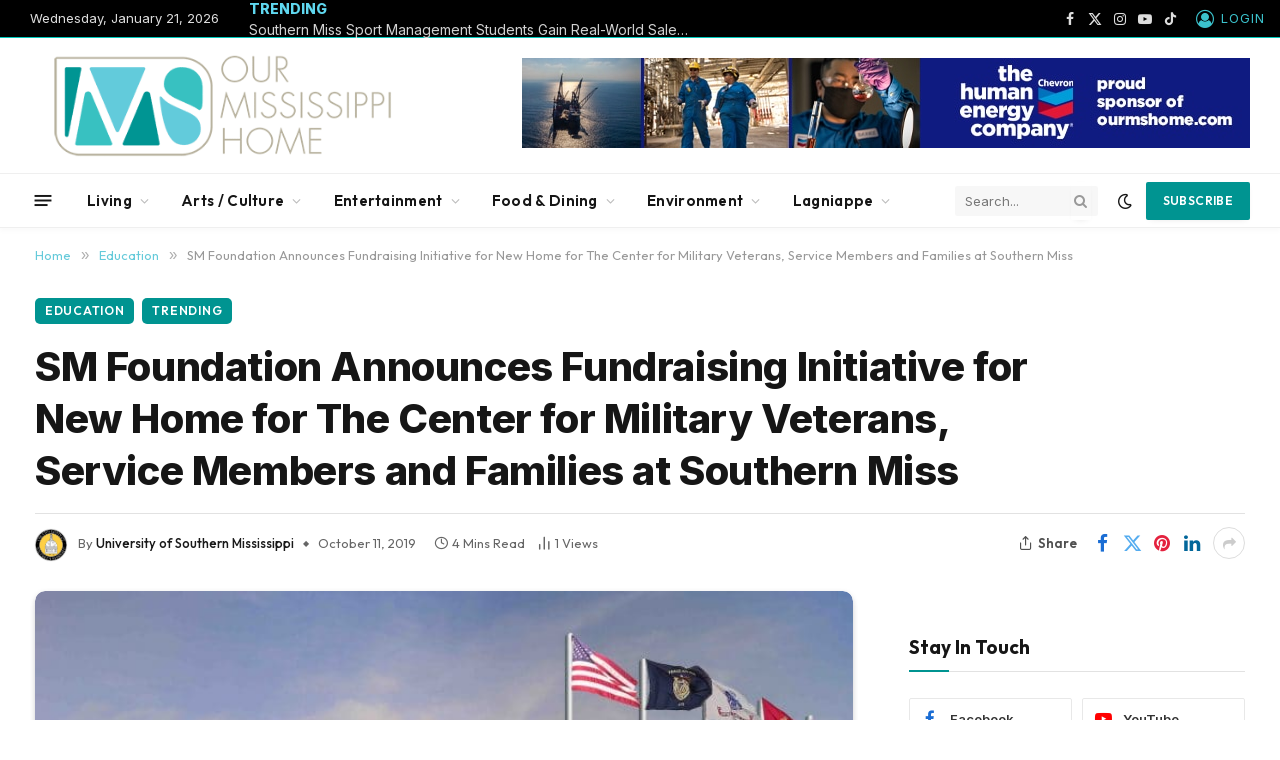

--- FILE ---
content_type: text/html; charset=UTF-8
request_url: https://ourmshome.com/sm-foundation-announces-fundraising-initiative-for-new-home-for-the-center-for-military-veterans-service-members-and-families-at-southern-miss/
body_size: 38257
content:

<!DOCTYPE html>
<html lang="en-US" prefix="og: https://ogp.me/ns#" class="s-light site-s-light">

<head><meta charset="UTF-8" /><script>if(navigator.userAgent.match(/MSIE|Internet Explorer/i)||navigator.userAgent.match(/Trident\/7\..*?rv:11/i)){var href=document.location.href;if(!href.match(/[?&]nowprocket/)){if(href.indexOf("?")==-1){if(href.indexOf("#")==-1){document.location.href=href+"?nowprocket=1"}else{document.location.href=href.replace("#","?nowprocket=1#")}}else{if(href.indexOf("#")==-1){document.location.href=href+"&nowprocket=1"}else{document.location.href=href.replace("#","&nowprocket=1#")}}}}</script><script>(()=>{class RocketLazyLoadScripts{constructor(){this.v="2.0.4",this.userEvents=["keydown","keyup","mousedown","mouseup","mousemove","mouseover","mouseout","touchmove","touchstart","touchend","touchcancel","wheel","click","dblclick","input"],this.attributeEvents=["onblur","onclick","oncontextmenu","ondblclick","onfocus","onmousedown","onmouseenter","onmouseleave","onmousemove","onmouseout","onmouseover","onmouseup","onmousewheel","onscroll","onsubmit"]}async t(){this.i(),this.o(),/iP(ad|hone)/.test(navigator.userAgent)&&this.h(),this.u(),this.l(this),this.m(),this.k(this),this.p(this),this._(),await Promise.all([this.R(),this.L()]),this.lastBreath=Date.now(),this.S(this),this.P(),this.D(),this.O(),this.M(),await this.C(this.delayedScripts.normal),await this.C(this.delayedScripts.defer),await this.C(this.delayedScripts.async),await this.T(),await this.F(),await this.j(),await this.A(),window.dispatchEvent(new Event("rocket-allScriptsLoaded")),this.everythingLoaded=!0,this.lastTouchEnd&&await new Promise(t=>setTimeout(t,500-Date.now()+this.lastTouchEnd)),this.I(),this.H(),this.U(),this.W()}i(){this.CSPIssue=sessionStorage.getItem("rocketCSPIssue"),document.addEventListener("securitypolicyviolation",t=>{this.CSPIssue||"script-src-elem"!==t.violatedDirective||"data"!==t.blockedURI||(this.CSPIssue=!0,sessionStorage.setItem("rocketCSPIssue",!0))},{isRocket:!0})}o(){window.addEventListener("pageshow",t=>{this.persisted=t.persisted,this.realWindowLoadedFired=!0},{isRocket:!0}),window.addEventListener("pagehide",()=>{this.onFirstUserAction=null},{isRocket:!0})}h(){let t;function e(e){t=e}window.addEventListener("touchstart",e,{isRocket:!0}),window.addEventListener("touchend",function i(o){o.changedTouches[0]&&t.changedTouches[0]&&Math.abs(o.changedTouches[0].pageX-t.changedTouches[0].pageX)<10&&Math.abs(o.changedTouches[0].pageY-t.changedTouches[0].pageY)<10&&o.timeStamp-t.timeStamp<200&&(window.removeEventListener("touchstart",e,{isRocket:!0}),window.removeEventListener("touchend",i,{isRocket:!0}),"INPUT"===o.target.tagName&&"text"===o.target.type||(o.target.dispatchEvent(new TouchEvent("touchend",{target:o.target,bubbles:!0})),o.target.dispatchEvent(new MouseEvent("mouseover",{target:o.target,bubbles:!0})),o.target.dispatchEvent(new PointerEvent("click",{target:o.target,bubbles:!0,cancelable:!0,detail:1,clientX:o.changedTouches[0].clientX,clientY:o.changedTouches[0].clientY})),event.preventDefault()))},{isRocket:!0})}q(t){this.userActionTriggered||("mousemove"!==t.type||this.firstMousemoveIgnored?"keyup"===t.type||"mouseover"===t.type||"mouseout"===t.type||(this.userActionTriggered=!0,this.onFirstUserAction&&this.onFirstUserAction()):this.firstMousemoveIgnored=!0),"click"===t.type&&t.preventDefault(),t.stopPropagation(),t.stopImmediatePropagation(),"touchstart"===this.lastEvent&&"touchend"===t.type&&(this.lastTouchEnd=Date.now()),"click"===t.type&&(this.lastTouchEnd=0),this.lastEvent=t.type,t.composedPath&&t.composedPath()[0].getRootNode()instanceof ShadowRoot&&(t.rocketTarget=t.composedPath()[0]),this.savedUserEvents.push(t)}u(){this.savedUserEvents=[],this.userEventHandler=this.q.bind(this),this.userEvents.forEach(t=>window.addEventListener(t,this.userEventHandler,{passive:!1,isRocket:!0})),document.addEventListener("visibilitychange",this.userEventHandler,{isRocket:!0})}U(){this.userEvents.forEach(t=>window.removeEventListener(t,this.userEventHandler,{passive:!1,isRocket:!0})),document.removeEventListener("visibilitychange",this.userEventHandler,{isRocket:!0}),this.savedUserEvents.forEach(t=>{(t.rocketTarget||t.target).dispatchEvent(new window[t.constructor.name](t.type,t))})}m(){const t="return false",e=Array.from(this.attributeEvents,t=>"data-rocket-"+t),i="["+this.attributeEvents.join("],[")+"]",o="[data-rocket-"+this.attributeEvents.join("],[data-rocket-")+"]",s=(e,i,o)=>{o&&o!==t&&(e.setAttribute("data-rocket-"+i,o),e["rocket"+i]=new Function("event",o),e.setAttribute(i,t))};new MutationObserver(t=>{for(const n of t)"attributes"===n.type&&(n.attributeName.startsWith("data-rocket-")||this.everythingLoaded?n.attributeName.startsWith("data-rocket-")&&this.everythingLoaded&&this.N(n.target,n.attributeName.substring(12)):s(n.target,n.attributeName,n.target.getAttribute(n.attributeName))),"childList"===n.type&&n.addedNodes.forEach(t=>{if(t.nodeType===Node.ELEMENT_NODE)if(this.everythingLoaded)for(const i of[t,...t.querySelectorAll(o)])for(const t of i.getAttributeNames())e.includes(t)&&this.N(i,t.substring(12));else for(const e of[t,...t.querySelectorAll(i)])for(const t of e.getAttributeNames())this.attributeEvents.includes(t)&&s(e,t,e.getAttribute(t))})}).observe(document,{subtree:!0,childList:!0,attributeFilter:[...this.attributeEvents,...e]})}I(){this.attributeEvents.forEach(t=>{document.querySelectorAll("[data-rocket-"+t+"]").forEach(e=>{this.N(e,t)})})}N(t,e){const i=t.getAttribute("data-rocket-"+e);i&&(t.setAttribute(e,i),t.removeAttribute("data-rocket-"+e))}k(t){Object.defineProperty(HTMLElement.prototype,"onclick",{get(){return this.rocketonclick||null},set(e){this.rocketonclick=e,this.setAttribute(t.everythingLoaded?"onclick":"data-rocket-onclick","this.rocketonclick(event)")}})}S(t){function e(e,i){let o=e[i];e[i]=null,Object.defineProperty(e,i,{get:()=>o,set(s){t.everythingLoaded?o=s:e["rocket"+i]=o=s}})}e(document,"onreadystatechange"),e(window,"onload"),e(window,"onpageshow");try{Object.defineProperty(document,"readyState",{get:()=>t.rocketReadyState,set(e){t.rocketReadyState=e},configurable:!0}),document.readyState="loading"}catch(t){console.log("WPRocket DJE readyState conflict, bypassing")}}l(t){this.originalAddEventListener=EventTarget.prototype.addEventListener,this.originalRemoveEventListener=EventTarget.prototype.removeEventListener,this.savedEventListeners=[],EventTarget.prototype.addEventListener=function(e,i,o){o&&o.isRocket||!t.B(e,this)&&!t.userEvents.includes(e)||t.B(e,this)&&!t.userActionTriggered||e.startsWith("rocket-")||t.everythingLoaded?t.originalAddEventListener.call(this,e,i,o):(t.savedEventListeners.push({target:this,remove:!1,type:e,func:i,options:o}),"mouseenter"!==e&&"mouseleave"!==e||t.originalAddEventListener.call(this,e,t.savedUserEvents.push,o))},EventTarget.prototype.removeEventListener=function(e,i,o){o&&o.isRocket||!t.B(e,this)&&!t.userEvents.includes(e)||t.B(e,this)&&!t.userActionTriggered||e.startsWith("rocket-")||t.everythingLoaded?t.originalRemoveEventListener.call(this,e,i,o):t.savedEventListeners.push({target:this,remove:!0,type:e,func:i,options:o})}}J(t,e){this.savedEventListeners=this.savedEventListeners.filter(i=>{let o=i.type,s=i.target||window;return e!==o||t!==s||(this.B(o,s)&&(i.type="rocket-"+o),this.$(i),!1)})}H(){EventTarget.prototype.addEventListener=this.originalAddEventListener,EventTarget.prototype.removeEventListener=this.originalRemoveEventListener,this.savedEventListeners.forEach(t=>this.$(t))}$(t){t.remove?this.originalRemoveEventListener.call(t.target,t.type,t.func,t.options):this.originalAddEventListener.call(t.target,t.type,t.func,t.options)}p(t){let e;function i(e){return t.everythingLoaded?e:e.split(" ").map(t=>"load"===t||t.startsWith("load.")?"rocket-jquery-load":t).join(" ")}function o(o){function s(e){const s=o.fn[e];o.fn[e]=o.fn.init.prototype[e]=function(){return this[0]===window&&t.userActionTriggered&&("string"==typeof arguments[0]||arguments[0]instanceof String?arguments[0]=i(arguments[0]):"object"==typeof arguments[0]&&Object.keys(arguments[0]).forEach(t=>{const e=arguments[0][t];delete arguments[0][t],arguments[0][i(t)]=e})),s.apply(this,arguments),this}}if(o&&o.fn&&!t.allJQueries.includes(o)){const e={DOMContentLoaded:[],"rocket-DOMContentLoaded":[]};for(const t in e)document.addEventListener(t,()=>{e[t].forEach(t=>t())},{isRocket:!0});o.fn.ready=o.fn.init.prototype.ready=function(i){function s(){parseInt(o.fn.jquery)>2?setTimeout(()=>i.bind(document)(o)):i.bind(document)(o)}return"function"==typeof i&&(t.realDomReadyFired?!t.userActionTriggered||t.fauxDomReadyFired?s():e["rocket-DOMContentLoaded"].push(s):e.DOMContentLoaded.push(s)),o([])},s("on"),s("one"),s("off"),t.allJQueries.push(o)}e=o}t.allJQueries=[],o(window.jQuery),Object.defineProperty(window,"jQuery",{get:()=>e,set(t){o(t)}})}P(){const t=new Map;document.write=document.writeln=function(e){const i=document.currentScript,o=document.createRange(),s=i.parentElement;let n=t.get(i);void 0===n&&(n=i.nextSibling,t.set(i,n));const c=document.createDocumentFragment();o.setStart(c,0),c.appendChild(o.createContextualFragment(e)),s.insertBefore(c,n)}}async R(){return new Promise(t=>{this.userActionTriggered?t():this.onFirstUserAction=t})}async L(){return new Promise(t=>{document.addEventListener("DOMContentLoaded",()=>{this.realDomReadyFired=!0,t()},{isRocket:!0})})}async j(){return this.realWindowLoadedFired?Promise.resolve():new Promise(t=>{window.addEventListener("load",t,{isRocket:!0})})}M(){this.pendingScripts=[];this.scriptsMutationObserver=new MutationObserver(t=>{for(const e of t)e.addedNodes.forEach(t=>{"SCRIPT"!==t.tagName||t.noModule||t.isWPRocket||this.pendingScripts.push({script:t,promise:new Promise(e=>{const i=()=>{const i=this.pendingScripts.findIndex(e=>e.script===t);i>=0&&this.pendingScripts.splice(i,1),e()};t.addEventListener("load",i,{isRocket:!0}),t.addEventListener("error",i,{isRocket:!0}),setTimeout(i,1e3)})})})}),this.scriptsMutationObserver.observe(document,{childList:!0,subtree:!0})}async F(){await this.X(),this.pendingScripts.length?(await this.pendingScripts[0].promise,await this.F()):this.scriptsMutationObserver.disconnect()}D(){this.delayedScripts={normal:[],async:[],defer:[]},document.querySelectorAll("script[type$=rocketlazyloadscript]").forEach(t=>{t.hasAttribute("data-rocket-src")?t.hasAttribute("async")&&!1!==t.async?this.delayedScripts.async.push(t):t.hasAttribute("defer")&&!1!==t.defer||"module"===t.getAttribute("data-rocket-type")?this.delayedScripts.defer.push(t):this.delayedScripts.normal.push(t):this.delayedScripts.normal.push(t)})}async _(){await this.L();let t=[];document.querySelectorAll("script[type$=rocketlazyloadscript][data-rocket-src]").forEach(e=>{let i=e.getAttribute("data-rocket-src");if(i&&!i.startsWith("data:")){i.startsWith("//")&&(i=location.protocol+i);try{const o=new URL(i).origin;o!==location.origin&&t.push({src:o,crossOrigin:e.crossOrigin||"module"===e.getAttribute("data-rocket-type")})}catch(t){}}}),t=[...new Map(t.map(t=>[JSON.stringify(t),t])).values()],this.Y(t,"preconnect")}async G(t){if(await this.K(),!0!==t.noModule||!("noModule"in HTMLScriptElement.prototype))return new Promise(e=>{let i;function o(){(i||t).setAttribute("data-rocket-status","executed"),e()}try{if(navigator.userAgent.includes("Firefox/")||""===navigator.vendor||this.CSPIssue)i=document.createElement("script"),[...t.attributes].forEach(t=>{let e=t.nodeName;"type"!==e&&("data-rocket-type"===e&&(e="type"),"data-rocket-src"===e&&(e="src"),i.setAttribute(e,t.nodeValue))}),t.text&&(i.text=t.text),t.nonce&&(i.nonce=t.nonce),i.hasAttribute("src")?(i.addEventListener("load",o,{isRocket:!0}),i.addEventListener("error",()=>{i.setAttribute("data-rocket-status","failed-network"),e()},{isRocket:!0}),setTimeout(()=>{i.isConnected||e()},1)):(i.text=t.text,o()),i.isWPRocket=!0,t.parentNode.replaceChild(i,t);else{const i=t.getAttribute("data-rocket-type"),s=t.getAttribute("data-rocket-src");i?(t.type=i,t.removeAttribute("data-rocket-type")):t.removeAttribute("type"),t.addEventListener("load",o,{isRocket:!0}),t.addEventListener("error",i=>{this.CSPIssue&&i.target.src.startsWith("data:")?(console.log("WPRocket: CSP fallback activated"),t.removeAttribute("src"),this.G(t).then(e)):(t.setAttribute("data-rocket-status","failed-network"),e())},{isRocket:!0}),s?(t.fetchPriority="high",t.removeAttribute("data-rocket-src"),t.src=s):t.src="data:text/javascript;base64,"+window.btoa(unescape(encodeURIComponent(t.text)))}}catch(i){t.setAttribute("data-rocket-status","failed-transform"),e()}});t.setAttribute("data-rocket-status","skipped")}async C(t){const e=t.shift();return e?(e.isConnected&&await this.G(e),this.C(t)):Promise.resolve()}O(){this.Y([...this.delayedScripts.normal,...this.delayedScripts.defer,...this.delayedScripts.async],"preload")}Y(t,e){this.trash=this.trash||[];let i=!0;var o=document.createDocumentFragment();t.forEach(t=>{const s=t.getAttribute&&t.getAttribute("data-rocket-src")||t.src;if(s&&!s.startsWith("data:")){const n=document.createElement("link");n.href=s,n.rel=e,"preconnect"!==e&&(n.as="script",n.fetchPriority=i?"high":"low"),t.getAttribute&&"module"===t.getAttribute("data-rocket-type")&&(n.crossOrigin=!0),t.crossOrigin&&(n.crossOrigin=t.crossOrigin),t.integrity&&(n.integrity=t.integrity),t.nonce&&(n.nonce=t.nonce),o.appendChild(n),this.trash.push(n),i=!1}}),document.head.appendChild(o)}W(){this.trash.forEach(t=>t.remove())}async T(){try{document.readyState="interactive"}catch(t){}this.fauxDomReadyFired=!0;try{await this.K(),this.J(document,"readystatechange"),document.dispatchEvent(new Event("rocket-readystatechange")),await this.K(),document.rocketonreadystatechange&&document.rocketonreadystatechange(),await this.K(),this.J(document,"DOMContentLoaded"),document.dispatchEvent(new Event("rocket-DOMContentLoaded")),await this.K(),this.J(window,"DOMContentLoaded"),window.dispatchEvent(new Event("rocket-DOMContentLoaded"))}catch(t){console.error(t)}}async A(){try{document.readyState="complete"}catch(t){}try{await this.K(),this.J(document,"readystatechange"),document.dispatchEvent(new Event("rocket-readystatechange")),await this.K(),document.rocketonreadystatechange&&document.rocketonreadystatechange(),await this.K(),this.J(window,"load"),window.dispatchEvent(new Event("rocket-load")),await this.K(),window.rocketonload&&window.rocketonload(),await this.K(),this.allJQueries.forEach(t=>t(window).trigger("rocket-jquery-load")),await this.K(),this.J(window,"pageshow");const t=new Event("rocket-pageshow");t.persisted=this.persisted,window.dispatchEvent(t),await this.K(),window.rocketonpageshow&&window.rocketonpageshow({persisted:this.persisted})}catch(t){console.error(t)}}async K(){Date.now()-this.lastBreath>45&&(await this.X(),this.lastBreath=Date.now())}async X(){return document.hidden?new Promise(t=>setTimeout(t)):new Promise(t=>requestAnimationFrame(t))}B(t,e){return e===document&&"readystatechange"===t||(e===document&&"DOMContentLoaded"===t||(e===window&&"DOMContentLoaded"===t||(e===window&&"load"===t||e===window&&"pageshow"===t)))}static run(){(new RocketLazyLoadScripts).t()}}RocketLazyLoadScripts.run()})();</script>

	
	<meta name="viewport" content="width=device-width, initial-scale=1" />
	
<!-- Search Engine Optimization by Rank Math PRO - https://rankmath.com/ -->
<title>SM Foundation Announces Fundraising Initiative for New Home for The Center for Military Veterans, Service Members and Families at Southern Miss | Our Mississippi Home</title>
<link data-rocket-prefetch href="https://fonts.googleapis.com" rel="dns-prefetch">
<link data-rocket-prefetch href="https://www.googletagmanager.com" rel="dns-prefetch">
<link data-rocket-preload as="style" href="https://fonts.googleapis.com/css?family=Inter%3A400%2C500%2C600%2C700%2C800%7COutfit%3A400%2C500%2C600%2C700&#038;display=swap" rel="preload">
<link href="https://fonts.googleapis.com/css?family=Inter%3A400%2C500%2C600%2C700%2C800%7COutfit%3A400%2C500%2C600%2C700&#038;display=swap" media="print" onload="this.media=&#039;all&#039;" rel="stylesheet">
<noscript><link rel="stylesheet" href="https://fonts.googleapis.com/css?family=Inter%3A400%2C500%2C600%2C700%2C800%7COutfit%3A400%2C500%2C600%2C700&#038;display=swap"></noscript><link rel="preload" data-rocket-preload as="image" href="https://ourmshome.com/wp-content/uploads/2019/10/veteranscenterrendering-1024x532.jpg" imagesrcset="https://ourmshome.com/wp-content/uploads/2019/10/veteranscenterrendering-1024x532.jpg 1024w, https://ourmshome.com/wp-content/uploads/2019/10/veteranscenterrendering-1920x998.jpg 1920w, https://ourmshome.com/wp-content/uploads/2019/10/veteranscenterrendering-960x499.jpg 960w" imagesizes="(max-width: 814px) 100vw, 814px" fetchpriority="high"><link rel="preload" as="image" imagesrcset="https://ourmshome.com/wp-content/uploads/2019/10/veteranscenterrendering-1024x532.jpg 1024w, https://ourmshome.com/wp-content/uploads/2019/10/veteranscenterrendering-1920x998.jpg 1920w, https://ourmshome.com/wp-content/uploads/2019/10/veteranscenterrendering-960x499.jpg 960w" imagesizes="(max-width: 814px) 100vw, 814px" /><link rel="preload" as="font" href="https://ourmshome.com/wp-content/themes/smart-mag/css/icons/fonts/ts-icons.woff2?v3.2" type="font/woff2" crossorigin="anonymous" />
<meta name="description" content="With a goal of constructing a new building to provide the more than 1,700 student veterans, service members and their families with a home of their own on The University of Southern Mississippi’s Hattiesburg campus that is commensurate with the honor of which they are so deserving, the USM Foundation announces a $2.4 million fundraising initiative to make the facility a reality."/>
<meta name="robots" content="follow, index, max-snippet:-1, max-video-preview:-1, max-image-preview:large"/>
<link rel="canonical" href="https://ourmshome.com/sm-foundation-announces-fundraising-initiative-for-new-home-for-the-center-for-military-veterans-service-members-and-families-at-southern-miss/" />
<meta property="og:locale" content="en_US" />
<meta property="og:type" content="article" />
<meta property="og:title" content="SM Foundation Announces Fundraising Initiative for New Home for The Center for Military Veterans, Service Members and Families at Southern Miss | Our Mississippi Home" />
<meta property="og:description" content="With a goal of constructing a new building to provide the more than 1,700 student veterans, service members and their families with a home of their own on The University of Southern Mississippi’s Hattiesburg campus that is commensurate with the honor of which they are so deserving, the USM Foundation announces a $2.4 million fundraising initiative to make the facility a reality." />
<meta property="og:url" content="https://ourmshome.com/sm-foundation-announces-fundraising-initiative-for-new-home-for-the-center-for-military-veterans-service-members-and-families-at-southern-miss/" />
<meta property="og:site_name" content="Our Mississippi Home" />
<meta property="article:publisher" content="https://www.facebook.com/ourmshome" />
<meta property="article:tag" content="military" />
<meta property="article:tag" content="usm" />
<meta property="article:section" content="Education" />
<meta property="fb:app_id" content="394465205892100" />
<meta property="og:image" content="https://ourmshome.com/wp-content/uploads/2019/10/veteranscenterrendering-1024x532.jpg" />
<meta property="og:image:secure_url" content="https://ourmshome.com/wp-content/uploads/2019/10/veteranscenterrendering-1024x532.jpg" />
<meta property="og:image:width" content="814" />
<meta property="og:image:height" content="423" />
<meta property="og:image:alt" content="veteranscenterrendering" />
<meta property="og:image:type" content="image/jpeg" />
<meta property="article:published_time" content="2019-10-11T10:16:45-05:00" />
<meta name="twitter:card" content="summary_large_image" />
<meta name="twitter:title" content="SM Foundation Announces Fundraising Initiative for New Home for The Center for Military Veterans, Service Members and Families at Southern Miss | Our Mississippi Home" />
<meta name="twitter:description" content="With a goal of constructing a new building to provide the more than 1,700 student veterans, service members and their families with a home of their own on The University of Southern Mississippi’s Hattiesburg campus that is commensurate with the honor of which they are so deserving, the USM Foundation announces a $2.4 million fundraising initiative to make the facility a reality." />
<meta name="twitter:site" content="@ourmshome" />
<meta name="twitter:creator" content="@ourmshome" />
<meta name="twitter:image" content="https://ourmshome.com/wp-content/uploads/2019/10/veteranscenterrendering-1024x532.jpg" />
<meta name="twitter:label1" content="Written by" />
<meta name="twitter:data1" content="University of Southern Mississippi" />
<meta name="twitter:label2" content="Time to read" />
<meta name="twitter:data2" content="3 minutes" />
<script type="application/ld+json" class="rank-math-schema-pro">{"@context":"https://schema.org","@graph":[{"@type":"Place","@id":"https://ourmshome.com/#place","address":{"@type":"PostalAddress","streetAddress":"PO BOX 1355","addressLocality":"Pascagoula","addressRegion":"MS","postalCode":"39568","addressCountry":"US"}},{"@type":"Organization","@id":"https://ourmshome.com/#organization","name":"Our Mississippi Home","url":"https://www.ourmshome.com","sameAs":["https://www.facebook.com/ourmshome","https://twitter.com/ourmshome"],"email":"info@ourmshome.com","address":{"@type":"PostalAddress","streetAddress":"PO BOX 1355","addressLocality":"Pascagoula","addressRegion":"MS","postalCode":"39568","addressCountry":"US"},"logo":{"@type":"ImageObject","@id":"https://ourmshome.com/#logo","url":"https://www.ourmshome.com/wp-content/uploads/2020/12/web1000px.png","contentUrl":"https://www.ourmshome.com/wp-content/uploads/2020/12/web1000px.png","caption":"Our Mississippi Home","inLanguage":"en-US","width":"1000","height":"362"},"location":{"@id":"https://ourmshome.com/#place"}},{"@type":"WebSite","@id":"https://ourmshome.com/#website","url":"https://ourmshome.com","name":"Our Mississippi Home","alternateName":"ourmshome","publisher":{"@id":"https://ourmshome.com/#organization"},"inLanguage":"en-US"},{"@type":"ImageObject","@id":"https://ourmshome.com/wp-content/uploads/2019/10/veteranscenterrendering.jpg","url":"https://ourmshome.com/wp-content/uploads/2019/10/veteranscenterrendering.jpg","width":"2924","height":"1520","caption":"veteranscenterrendering","inLanguage":"en-US"},{"@type":"WebPage","@id":"https://ourmshome.com/sm-foundation-announces-fundraising-initiative-for-new-home-for-the-center-for-military-veterans-service-members-and-families-at-southern-miss/#webpage","url":"https://ourmshome.com/sm-foundation-announces-fundraising-initiative-for-new-home-for-the-center-for-military-veterans-service-members-and-families-at-southern-miss/","name":"SM Foundation Announces Fundraising Initiative for New Home for The Center for Military Veterans, Service Members and Families at Southern Miss | Our Mississippi Home","datePublished":"2019-10-11T10:16:45-05:00","dateModified":"2019-10-11T10:16:45-05:00","isPartOf":{"@id":"https://ourmshome.com/#website"},"primaryImageOfPage":{"@id":"https://ourmshome.com/wp-content/uploads/2019/10/veteranscenterrendering.jpg"},"inLanguage":"en-US"},{"@type":"Person","@id":"https://ourmshome.com/sm-foundation-announces-fundraising-initiative-for-new-home-for-the-center-for-military-veterans-service-members-and-families-at-southern-miss/#author","name":"University of Southern Mississippi","image":{"@type":"ImageObject","@id":"https://ourmshome.com/wp-content/uploads/2017/11/1200px-University_of_Southern_Mississippi_seal.svg-copy-150x150.jpg","url":"https://ourmshome.com/wp-content/uploads/2017/11/1200px-University_of_Southern_Mississippi_seal.svg-copy-150x150.jpg","caption":"University of Southern Mississippi","inLanguage":"en-US"},"worksFor":{"@id":"https://ourmshome.com/#organization"}},{"@type":"NewsArticle","headline":"SM Foundation Announces Fundraising Initiative for New Home for The Center for Military Veterans, Service","datePublished":"2019-10-11T10:16:45-05:00","dateModified":"2019-10-11T10:16:45-05:00","author":{"@id":"https://ourmshome.com/sm-foundation-announces-fundraising-initiative-for-new-home-for-the-center-for-military-veterans-service-members-and-families-at-southern-miss/#author","name":"University of Southern Mississippi"},"publisher":{"@id":"https://ourmshome.com/#organization"},"description":"With a goal of constructing a new building to provide the more than 1,700 student veterans, service members and their families with a home of their own on The University of Southern Mississippi\u2019s Hattiesburg campus that is commensurate with the honor of which they are so deserving, the USM Foundation announces a $2.4 million fundraising initiative to make the facility a reality.","name":"SM Foundation Announces Fundraising Initiative for New Home for The Center for Military Veterans, Service","@id":"https://ourmshome.com/sm-foundation-announces-fundraising-initiative-for-new-home-for-the-center-for-military-veterans-service-members-and-families-at-southern-miss/#richSnippet","isPartOf":{"@id":"https://ourmshome.com/sm-foundation-announces-fundraising-initiative-for-new-home-for-the-center-for-military-veterans-service-members-and-families-at-southern-miss/#webpage"},"image":{"@id":"https://ourmshome.com/wp-content/uploads/2019/10/veteranscenterrendering.jpg"},"inLanguage":"en-US","mainEntityOfPage":{"@id":"https://ourmshome.com/sm-foundation-announces-fundraising-initiative-for-new-home-for-the-center-for-military-veterans-service-members-and-families-at-southern-miss/#webpage"}}]}</script>
<!-- /Rank Math WordPress SEO plugin -->

<link rel='dns-prefetch' href='//cdn.elementor.com' />
<link rel='dns-prefetch' href='//www.googletagmanager.com' />
<link rel='dns-prefetch' href='//fonts.googleapis.com' />
<link href='https://fonts.gstatic.com' crossorigin rel='preconnect' />
<link rel="alternate" type="application/rss+xml" title="Our Mississippi Home &raquo; Feed" href="https://ourmshome.com/feed/" />
<link rel="alternate" type="application/rss+xml" title="Our Mississippi Home &raquo; Comments Feed" href="https://ourmshome.com/comments/feed/" />
<link rel="alternate" title="oEmbed (JSON)" type="application/json+oembed" href="https://ourmshome.com/wp-json/oembed/1.0/embed?url=https%3A%2F%2Fourmshome.com%2Fsm-foundation-announces-fundraising-initiative-for-new-home-for-the-center-for-military-veterans-service-members-and-families-at-southern-miss%2F" />
<link rel="alternate" title="oEmbed (XML)" type="text/xml+oembed" href="https://ourmshome.com/wp-json/oembed/1.0/embed?url=https%3A%2F%2Fourmshome.com%2Fsm-foundation-announces-fundraising-initiative-for-new-home-for-the-center-for-military-veterans-service-members-and-families-at-southern-miss%2F&#038;format=xml" />
<!-- ourmshome.com is managing ads with Advanced Ads 2.0.14 – https://wpadvancedads.com/ --><!--noptimize--><script type="rocketlazyloadscript" id="ourms-ready">
			window.advanced_ads_ready=function(e,a){a=a||"complete";var d=function(e){return"interactive"===a?"loading"!==e:"complete"===e};d(document.readyState)?e():document.addEventListener("readystatechange",(function(a){d(a.target.readyState)&&e()}),{once:"interactive"===a})},window.advanced_ads_ready_queue=window.advanced_ads_ready_queue||[];		</script>
		<!--/noptimize--><style id='wp-img-auto-sizes-contain-inline-css' type='text/css'>
img:is([sizes=auto i],[sizes^="auto," i]){contain-intrinsic-size:3000px 1500px}
/*# sourceURL=wp-img-auto-sizes-contain-inline-css */
</style>
<style id='wp-emoji-styles-inline-css' type='text/css'>

	img.wp-smiley, img.emoji {
		display: inline !important;
		border: none !important;
		box-shadow: none !important;
		height: 1em !important;
		width: 1em !important;
		margin: 0 0.07em !important;
		vertical-align: -0.1em !important;
		background: none !important;
		padding: 0 !important;
	}
/*# sourceURL=wp-emoji-styles-inline-css */
</style>
<link rel='stylesheet' id='wp-block-library-css' href='https://ourmshome.com/wp-includes/css/dist/block-library/style.min.css?ver=6.9' type='text/css' media='all' />
<style id='classic-theme-styles-inline-css' type='text/css'>
/*! This file is auto-generated */
.wp-block-button__link{color:#fff;background-color:#32373c;border-radius:9999px;box-shadow:none;text-decoration:none;padding:calc(.667em + 2px) calc(1.333em + 2px);font-size:1.125em}.wp-block-file__button{background:#32373c;color:#fff;text-decoration:none}
/*# sourceURL=/wp-includes/css/classic-themes.min.css */
</style>
<style id='wppb-content-restriction-start-style-inline-css' type='text/css'>


/*# sourceURL=https://ourmshome.com/wp-content/plugins/profile-builder/assets/misc/gutenberg/blocks/build/content-restriction-start/style-index.css */
</style>
<style id='wppb-content-restriction-end-style-inline-css' type='text/css'>


/*# sourceURL=https://ourmshome.com/wp-content/plugins/profile-builder/assets/misc/gutenberg/blocks/build/content-restriction-end/style-index.css */
</style>
<style id='wppb-edit-profile-style-inline-css' type='text/css'>


/*# sourceURL=https://ourmshome.com/wp-content/plugins/profile-builder/assets/misc/gutenberg/blocks/build/edit-profile/style-index.css */
</style>
<style id='wppb-login-style-inline-css' type='text/css'>


/*# sourceURL=https://ourmshome.com/wp-content/plugins/profile-builder/assets/misc/gutenberg/blocks/build/login/style-index.css */
</style>
<style id='wppb-recover-password-style-inline-css' type='text/css'>


/*# sourceURL=https://ourmshome.com/wp-content/plugins/profile-builder/assets/misc/gutenberg/blocks/build/recover-password/style-index.css */
</style>
<style id='wppb-register-style-inline-css' type='text/css'>


/*# sourceURL=https://ourmshome.com/wp-content/plugins/profile-builder/assets/misc/gutenberg/blocks/build/register/style-index.css */
</style>
<link data-minify="1" rel='stylesheet' id='mpp_gutenberg-css' href='https://ourmshome.com/wp-content/cache/min/1/wp-content/plugins/profile-builder/add-ons-free/user-profile-picture/dist/blocks.style.build.css?ver=1766372907' type='text/css' media='all' />
<style id='global-styles-inline-css' type='text/css'>
:root{--wp--preset--aspect-ratio--square: 1;--wp--preset--aspect-ratio--4-3: 4/3;--wp--preset--aspect-ratio--3-4: 3/4;--wp--preset--aspect-ratio--3-2: 3/2;--wp--preset--aspect-ratio--2-3: 2/3;--wp--preset--aspect-ratio--16-9: 16/9;--wp--preset--aspect-ratio--9-16: 9/16;--wp--preset--color--black: #000000;--wp--preset--color--cyan-bluish-gray: #abb8c3;--wp--preset--color--white: #ffffff;--wp--preset--color--pale-pink: #f78da7;--wp--preset--color--vivid-red: #cf2e2e;--wp--preset--color--luminous-vivid-orange: #ff6900;--wp--preset--color--luminous-vivid-amber: #fcb900;--wp--preset--color--light-green-cyan: #7bdcb5;--wp--preset--color--vivid-green-cyan: #00d084;--wp--preset--color--pale-cyan-blue: #8ed1fc;--wp--preset--color--vivid-cyan-blue: #0693e3;--wp--preset--color--vivid-purple: #9b51e0;--wp--preset--gradient--vivid-cyan-blue-to-vivid-purple: linear-gradient(135deg,rgb(6,147,227) 0%,rgb(155,81,224) 100%);--wp--preset--gradient--light-green-cyan-to-vivid-green-cyan: linear-gradient(135deg,rgb(122,220,180) 0%,rgb(0,208,130) 100%);--wp--preset--gradient--luminous-vivid-amber-to-luminous-vivid-orange: linear-gradient(135deg,rgb(252,185,0) 0%,rgb(255,105,0) 100%);--wp--preset--gradient--luminous-vivid-orange-to-vivid-red: linear-gradient(135deg,rgb(255,105,0) 0%,rgb(207,46,46) 100%);--wp--preset--gradient--very-light-gray-to-cyan-bluish-gray: linear-gradient(135deg,rgb(238,238,238) 0%,rgb(169,184,195) 100%);--wp--preset--gradient--cool-to-warm-spectrum: linear-gradient(135deg,rgb(74,234,220) 0%,rgb(151,120,209) 20%,rgb(207,42,186) 40%,rgb(238,44,130) 60%,rgb(251,105,98) 80%,rgb(254,248,76) 100%);--wp--preset--gradient--blush-light-purple: linear-gradient(135deg,rgb(255,206,236) 0%,rgb(152,150,240) 100%);--wp--preset--gradient--blush-bordeaux: linear-gradient(135deg,rgb(254,205,165) 0%,rgb(254,45,45) 50%,rgb(107,0,62) 100%);--wp--preset--gradient--luminous-dusk: linear-gradient(135deg,rgb(255,203,112) 0%,rgb(199,81,192) 50%,rgb(65,88,208) 100%);--wp--preset--gradient--pale-ocean: linear-gradient(135deg,rgb(255,245,203) 0%,rgb(182,227,212) 50%,rgb(51,167,181) 100%);--wp--preset--gradient--electric-grass: linear-gradient(135deg,rgb(202,248,128) 0%,rgb(113,206,126) 100%);--wp--preset--gradient--midnight: linear-gradient(135deg,rgb(2,3,129) 0%,rgb(40,116,252) 100%);--wp--preset--font-size--small: 13px;--wp--preset--font-size--medium: 20px;--wp--preset--font-size--large: 36px;--wp--preset--font-size--x-large: 42px;--wp--preset--spacing--20: 0.44rem;--wp--preset--spacing--30: 0.67rem;--wp--preset--spacing--40: 1rem;--wp--preset--spacing--50: 1.5rem;--wp--preset--spacing--60: 2.25rem;--wp--preset--spacing--70: 3.38rem;--wp--preset--spacing--80: 5.06rem;--wp--preset--shadow--natural: 6px 6px 9px rgba(0, 0, 0, 0.2);--wp--preset--shadow--deep: 12px 12px 50px rgba(0, 0, 0, 0.4);--wp--preset--shadow--sharp: 6px 6px 0px rgba(0, 0, 0, 0.2);--wp--preset--shadow--outlined: 6px 6px 0px -3px rgb(255, 255, 255), 6px 6px rgb(0, 0, 0);--wp--preset--shadow--crisp: 6px 6px 0px rgb(0, 0, 0);}:where(.is-layout-flex){gap: 0.5em;}:where(.is-layout-grid){gap: 0.5em;}body .is-layout-flex{display: flex;}.is-layout-flex{flex-wrap: wrap;align-items: center;}.is-layout-flex > :is(*, div){margin: 0;}body .is-layout-grid{display: grid;}.is-layout-grid > :is(*, div){margin: 0;}:where(.wp-block-columns.is-layout-flex){gap: 2em;}:where(.wp-block-columns.is-layout-grid){gap: 2em;}:where(.wp-block-post-template.is-layout-flex){gap: 1.25em;}:where(.wp-block-post-template.is-layout-grid){gap: 1.25em;}.has-black-color{color: var(--wp--preset--color--black) !important;}.has-cyan-bluish-gray-color{color: var(--wp--preset--color--cyan-bluish-gray) !important;}.has-white-color{color: var(--wp--preset--color--white) !important;}.has-pale-pink-color{color: var(--wp--preset--color--pale-pink) !important;}.has-vivid-red-color{color: var(--wp--preset--color--vivid-red) !important;}.has-luminous-vivid-orange-color{color: var(--wp--preset--color--luminous-vivid-orange) !important;}.has-luminous-vivid-amber-color{color: var(--wp--preset--color--luminous-vivid-amber) !important;}.has-light-green-cyan-color{color: var(--wp--preset--color--light-green-cyan) !important;}.has-vivid-green-cyan-color{color: var(--wp--preset--color--vivid-green-cyan) !important;}.has-pale-cyan-blue-color{color: var(--wp--preset--color--pale-cyan-blue) !important;}.has-vivid-cyan-blue-color{color: var(--wp--preset--color--vivid-cyan-blue) !important;}.has-vivid-purple-color{color: var(--wp--preset--color--vivid-purple) !important;}.has-black-background-color{background-color: var(--wp--preset--color--black) !important;}.has-cyan-bluish-gray-background-color{background-color: var(--wp--preset--color--cyan-bluish-gray) !important;}.has-white-background-color{background-color: var(--wp--preset--color--white) !important;}.has-pale-pink-background-color{background-color: var(--wp--preset--color--pale-pink) !important;}.has-vivid-red-background-color{background-color: var(--wp--preset--color--vivid-red) !important;}.has-luminous-vivid-orange-background-color{background-color: var(--wp--preset--color--luminous-vivid-orange) !important;}.has-luminous-vivid-amber-background-color{background-color: var(--wp--preset--color--luminous-vivid-amber) !important;}.has-light-green-cyan-background-color{background-color: var(--wp--preset--color--light-green-cyan) !important;}.has-vivid-green-cyan-background-color{background-color: var(--wp--preset--color--vivid-green-cyan) !important;}.has-pale-cyan-blue-background-color{background-color: var(--wp--preset--color--pale-cyan-blue) !important;}.has-vivid-cyan-blue-background-color{background-color: var(--wp--preset--color--vivid-cyan-blue) !important;}.has-vivid-purple-background-color{background-color: var(--wp--preset--color--vivid-purple) !important;}.has-black-border-color{border-color: var(--wp--preset--color--black) !important;}.has-cyan-bluish-gray-border-color{border-color: var(--wp--preset--color--cyan-bluish-gray) !important;}.has-white-border-color{border-color: var(--wp--preset--color--white) !important;}.has-pale-pink-border-color{border-color: var(--wp--preset--color--pale-pink) !important;}.has-vivid-red-border-color{border-color: var(--wp--preset--color--vivid-red) !important;}.has-luminous-vivid-orange-border-color{border-color: var(--wp--preset--color--luminous-vivid-orange) !important;}.has-luminous-vivid-amber-border-color{border-color: var(--wp--preset--color--luminous-vivid-amber) !important;}.has-light-green-cyan-border-color{border-color: var(--wp--preset--color--light-green-cyan) !important;}.has-vivid-green-cyan-border-color{border-color: var(--wp--preset--color--vivid-green-cyan) !important;}.has-pale-cyan-blue-border-color{border-color: var(--wp--preset--color--pale-cyan-blue) !important;}.has-vivid-cyan-blue-border-color{border-color: var(--wp--preset--color--vivid-cyan-blue) !important;}.has-vivid-purple-border-color{border-color: var(--wp--preset--color--vivid-purple) !important;}.has-vivid-cyan-blue-to-vivid-purple-gradient-background{background: var(--wp--preset--gradient--vivid-cyan-blue-to-vivid-purple) !important;}.has-light-green-cyan-to-vivid-green-cyan-gradient-background{background: var(--wp--preset--gradient--light-green-cyan-to-vivid-green-cyan) !important;}.has-luminous-vivid-amber-to-luminous-vivid-orange-gradient-background{background: var(--wp--preset--gradient--luminous-vivid-amber-to-luminous-vivid-orange) !important;}.has-luminous-vivid-orange-to-vivid-red-gradient-background{background: var(--wp--preset--gradient--luminous-vivid-orange-to-vivid-red) !important;}.has-very-light-gray-to-cyan-bluish-gray-gradient-background{background: var(--wp--preset--gradient--very-light-gray-to-cyan-bluish-gray) !important;}.has-cool-to-warm-spectrum-gradient-background{background: var(--wp--preset--gradient--cool-to-warm-spectrum) !important;}.has-blush-light-purple-gradient-background{background: var(--wp--preset--gradient--blush-light-purple) !important;}.has-blush-bordeaux-gradient-background{background: var(--wp--preset--gradient--blush-bordeaux) !important;}.has-luminous-dusk-gradient-background{background: var(--wp--preset--gradient--luminous-dusk) !important;}.has-pale-ocean-gradient-background{background: var(--wp--preset--gradient--pale-ocean) !important;}.has-electric-grass-gradient-background{background: var(--wp--preset--gradient--electric-grass) !important;}.has-midnight-gradient-background{background: var(--wp--preset--gradient--midnight) !important;}.has-small-font-size{font-size: var(--wp--preset--font-size--small) !important;}.has-medium-font-size{font-size: var(--wp--preset--font-size--medium) !important;}.has-large-font-size{font-size: var(--wp--preset--font-size--large) !important;}.has-x-large-font-size{font-size: var(--wp--preset--font-size--x-large) !important;}
:where(.wp-block-post-template.is-layout-flex){gap: 1.25em;}:where(.wp-block-post-template.is-layout-grid){gap: 1.25em;}
:where(.wp-block-term-template.is-layout-flex){gap: 1.25em;}:where(.wp-block-term-template.is-layout-grid){gap: 1.25em;}
:where(.wp-block-columns.is-layout-flex){gap: 2em;}:where(.wp-block-columns.is-layout-grid){gap: 2em;}
:root :where(.wp-block-pullquote){font-size: 1.5em;line-height: 1.6;}
/*# sourceURL=global-styles-inline-css */
</style>
<link data-minify="1" rel='stylesheet' id='ea11y-widget-fonts-css' href='https://ourmshome.com/wp-content/cache/min/1/wp-content/plugins/pojo-accessibility/assets/build/fonts.css?ver=1766372907' type='text/css' media='all' />
<link data-minify="1" rel='stylesheet' id='ea11y-skip-link-css' href='https://ourmshome.com/wp-content/cache/min/1/wp-content/plugins/pojo-accessibility/assets/build/skip-link.css?ver=1766372907' type='text/css' media='all' />
<link rel='stylesheet' id='wpuf-layout1-css' href='https://ourmshome.com/wp-content/plugins/wp-user-frontend/assets/css/frontend-form/layout1.css?ver=4.2.4' type='text/css' media='all' />
<link data-minify="1" rel='stylesheet' id='wpuf-frontend-forms-css' href='https://ourmshome.com/wp-content/cache/min/1/wp-content/plugins/wp-user-frontend/assets/css/frontend-forms.css?ver=1766372907' type='text/css' media='all' />
<link data-minify="1" rel='stylesheet' id='wpuf-sweetalert2-css' href='https://ourmshome.com/wp-content/cache/min/1/wp-content/plugins/wp-user-frontend/assets/vendor/sweetalert2/sweetalert2.css?ver=1766372907' type='text/css' media='all' />
<link data-minify="1" rel='stylesheet' id='wpuf-jquery-ui-css' href='https://ourmshome.com/wp-content/cache/min/1/wp-content/plugins/wp-user-frontend/assets/css/jquery-ui-1.9.1.custom.css?ver=1766372907' type='text/css' media='all' />
<link data-minify="1" rel='stylesheet' id='detect-modal-css' href='https://ourmshome.com/wp-content/cache/min/1/wp-content/plugins/sphere-core/components/adblock-detect/css/modal.css?ver=1766372907' type='text/css' media='all' />
<link data-minify="1" rel='stylesheet' id='smartmag-core-css' href='https://ourmshome.com/wp-content/cache/min/1/wp-content/themes/smart-mag/style.css?ver=1766372907' type='text/css' media='all' />
<style id='smartmag-core-inline-css' type='text/css'>
:root { --c-main: #009491;
--c-main-rgb: 0,148,145;
--text-font: "Inter", system-ui, -apple-system, "Segoe UI", Arial, sans-serif;
--body-font: "Inter", system-ui, -apple-system, "Segoe UI", Arial, sans-serif;
--ui-font: "Outfit", system-ui, -apple-system, "Segoe UI", Arial, sans-serif;
--title-font: "Outfit", system-ui, -apple-system, "Segoe UI", Arial, sans-serif;
--h-font: "Outfit", system-ui, -apple-system, "Segoe UI", Arial, sans-serif;
--title-font: var(--ui-font);
--h-font: var(--ui-font);
--text-h-font: var(--h-font);
--title-font: "Inter", system-ui, -apple-system, "Segoe UI", Arial, sans-serif;
--title-size-xs: 15px;
--title-size-m: 19px;
--main-width: 1240px;
--p-title-space: 11px;
--c-excerpts: #474747;
--excerpt-size: 14px; }
.s-dark, .site-s-dark { --c-main: #009491; --c-main-rgb: 0,148,145; }
.s-dark body { background-color: #101016; }
.post-title:not(._) { line-height: 1.4; }
:root { --wrap-padding: 35px; }
:root { --sidebar-width: 336px; }
.ts-row, .has-el-gap { --sidebar-c-width: calc(var(--sidebar-width) + var(--grid-gutter-h) + var(--sidebar-c-pad)); }
.s-light .breadcrumbs { --c-a: #65cada; }
.s-dark .breadcrumbs { --c-a: #65cada; }
.smart-head-main { --c-shadow: rgba(122,122,122,0.04); }
.smart-head-main .smart-head-top { --head-h: 38px; border-bottom-width: 1px; border-bottom-color: #00c9bc; }
.smart-head-main .smart-head-mid { --head-h: 135px; }
.s-dark .smart-head-main .smart-head-mid,
.smart-head-main .s-dark.smart-head-mid { background-color: #181818; }
.smart-head-main .smart-head-bot { --head-h: 55px; }
.navigation-main .menu > li > a { letter-spacing: 0.02em; }
.navigation-main { --nav-items-space: 16px; }
.smart-head-main .spc-social { --c-spc-social-hov: #41c0c0; }
.smart-head-main .offcanvas-toggle { transform: scale(0.65); }
.trending-ticker .heading { color: #5fd7ef; font-weight: 800; }
.smart-head-main .auth-link { --c-icons: #3bc2cc; }
.s-dark .smart-head-main .auth-link,
.smart-head-main .s-dark .auth-link { --c-icons: #3bc2cc; }
.smart-head-main .auth-link { --icons-size: 18px; }
.smart-head-mobile .auth-link { --c-icons: #3bc2cc; }
.s-dark .smart-head-mobile .auth-link,
.smart-head-mobile .s-dark .auth-link { --c-icons: #3bc2cc; }
.smart-head-mobile .auth-link { --icons-size: 16px; }
.post-meta .text-in, .post-meta .post-cat > a { font-size: 11px; }
.post-meta .post-cat > a { font-weight: 600; }
.post-meta { --p-meta-sep: "\25c6"; --p-meta-sep-pad: 7px; }
.post-meta .meta-item:before { transform: scale(.65); }
.l-post { --media-radius: 10px; }
.cat-labels .category { font-weight: 600; letter-spacing: 0.06em; border-radius: 5px; padding-top: 2px; padding-bottom: 2px; padding-left: 10px; padding-right: 10px; }
.block-head-c .heading { font-size: 19px; text-transform: initial; }
.block-head-e3 .heading { font-size: 22px; }
.load-button { padding-top: 13px; padding-bottom: 13px; padding-left: 13px; padding-right: 13px; border-radius: 20px; }
.loop-grid-base .media { margin-bottom: 20px; }
.loop-grid .l-post { border-radius: 10px; overflow: hidden; }
.has-nums .l-post { --num-font: "Outfit", system-ui, -apple-system, "Segoe UI", Arial, sans-serif; }
.has-nums-a .l-post .post-title:before,
.has-nums-b .l-post .content:before { font-weight: 500; }
.has-nums-c .l-post .post-title:before,
.has-nums-c .l-post .content:before { font-size: 18px; }
.loop-list-card .l-post { border-radius: 10px; overflow: hidden; }
.loop-small .ratio-is-custom { padding-bottom: calc(100% / 1.3); }
.loop-small .media { width: 30%; max-width: 50%; }
.loop-small .media:not(i) { max-width: 97px; }
.single-featured .featured, .the-post-header .featured { border-radius: 10px; --media-radius: 10px; overflow: hidden; }
.post-meta-single .meta-item, .post-meta-single .text-in { font-size: 13px; }
.the-post-header .post-meta .post-title { font-family: var(--body-font); font-weight: 800; line-height: 1.3; letter-spacing: -0.01em; }
.entry-content { letter-spacing: -0.005em; }
.site-s-light .entry-content { color: #0a0a0a; }
:where(.entry-content) a { text-decoration: underline; text-underline-offset: 4px; text-decoration-thickness: 2px; }
.review-box .overall { border-radius: 8px; }
.review-box .rating-bar, .review-box .bar { height: 18px; border-radius: 8px; }
.review-box .label { font-size: 15px; }
.s-head-large .sub-title { font-size: 19px; }
.s-post-large .post-content-wrap { display: grid; grid-template-columns: minmax(0, 1fr); }
.s-post-large .entry-content { max-width: min(100%, calc(750px + var(--p-spacious-pad)*2)); justify-self: center; }
.category .feat-grid { --grid-gap: 10px; }
.spc-newsletter { --box-roundness: 10px; }
@media (min-width: 1200px) { .breadcrumbs { font-size: 13px; }
.post-content h2 { font-size: 27px; }
.post-content h3 { font-size: 23px; } }
@media (min-width: 941px) and (max-width: 1200px) { :root { --sidebar-width: 300px; }
.ts-row, .has-el-gap { --sidebar-c-width: calc(var(--sidebar-width) + var(--grid-gutter-h) + var(--sidebar-c-pad)); } }
@media (min-width: 768px) and (max-width: 940px) { .ts-contain, .main { padding-left: 35px; padding-right: 35px; }
.layout-boxed-inner { --wrap-padding: 35px; }
:root { --wrap-padding: 35px; } }
@media (max-width: 767px) { .ts-contain, .main { padding-left: 25px; padding-right: 25px; }
.layout-boxed-inner { --wrap-padding: 25px; }
:root { --wrap-padding: 25px; }
.block-head-e3 .heading { font-size: 18px; } }
@media (min-width: 940px) and (max-width: 1300px) { :root { --wrap-padding: min(35px, 5vw); } }


/*# sourceURL=smartmag-core-inline-css */
</style>
<link data-minify="1" rel='stylesheet' id='smartmag-magnific-popup-css' href='https://ourmshome.com/wp-content/cache/min/1/wp-content/themes/smart-mag/css/lightbox.css?ver=1766372907' type='text/css' media='all' />
<link data-minify="1" rel='stylesheet' id='smartmag-icons-css' href='https://ourmshome.com/wp-content/cache/min/1/wp-content/themes/smart-mag/css/icons/icons.css?ver=1766372907' type='text/css' media='all' />
<link rel='stylesheet' id='smart-mag-child-css' href='https://ourmshome.com/wp-content/themes/smart-mag-child/style.css?ver=1.0' type='text/css' media='all' />

<link data-minify="1" rel='stylesheet' id='wppb_stylesheet-css' href='https://ourmshome.com/wp-content/cache/min/1/wp-content/plugins/profile-builder/assets/css/style-front-end.css?ver=1766372907' type='text/css' media='all' />
<script type="rocketlazyloadscript" data-rocket-type="text/javascript" id="smartmag-lazy-inline-js-after">
/* <![CDATA[ */
/**
 * @copyright ThemeSphere
 * @preserve
 */
var BunyadLazy={};BunyadLazy.load=function(){function a(e,n){var t={};e.dataset.bgset&&e.dataset.sizes?(t.sizes=e.dataset.sizes,t.srcset=e.dataset.bgset):t.src=e.dataset.bgsrc,function(t){var a=t.dataset.ratio;if(0<a){const e=t.parentElement;if(e.classList.contains("media-ratio")){const n=e.style;n.getPropertyValue("--a-ratio")||(n.paddingBottom=100/a+"%")}}}(e);var a,o=document.createElement("img");for(a in o.onload=function(){var t="url('"+(o.currentSrc||o.src)+"')",a=e.style;a.backgroundImage!==t&&requestAnimationFrame(()=>{a.backgroundImage=t,n&&n()}),o.onload=null,o.onerror=null,o=null},o.onerror=o.onload,t)o.setAttribute(a,t[a]);o&&o.complete&&0<o.naturalWidth&&o.onload&&o.onload()}function e(t){t.dataset.loaded||a(t,()=>{document.dispatchEvent(new Event("lazyloaded")),t.dataset.loaded=1})}function n(t){"complete"===document.readyState?t():window.addEventListener("load",t)}return{initEarly:function(){var t,a=()=>{document.querySelectorAll(".img.bg-cover:not(.lazyload)").forEach(e)};"complete"!==document.readyState?(t=setInterval(a,150),n(()=>{a(),clearInterval(t)})):a()},callOnLoad:n,initBgImages:function(t){t&&n(()=>{document.querySelectorAll(".img.bg-cover").forEach(e)})},bgLoad:a}}(),BunyadLazy.load.initEarly();
//# sourceURL=smartmag-lazy-inline-js-after
/* ]]> */
</script>
<script type="rocketlazyloadscript" data-rocket-type="text/javascript" data-rocket-src="https://ourmshome.com/wp-includes/js/jquery/jquery.min.js?ver=3.7.1" id="jquery-core-js" data-rocket-defer defer></script>
<script type="rocketlazyloadscript" data-rocket-type="text/javascript" data-rocket-src="https://ourmshome.com/wp-includes/js/jquery/jquery-migrate.min.js?ver=3.4.1" id="jquery-migrate-js" data-rocket-defer defer></script>
<script type="rocketlazyloadscript" data-minify="1" data-rocket-type="text/javascript" data-rocket-src="https://ourmshome.com/wp-content/cache/min/1/wp-content/plugins/sphere-post-views/assets/js/post-views.js?ver=1766372907" id="sphere-post-views-js" data-rocket-defer defer></script>
<script type="rocketlazyloadscript" data-rocket-type="text/javascript" id="sphere-post-views-js-after">
/* <![CDATA[ */
var Sphere_PostViews = {"ajaxUrl":"https:\/\/ourmshome.com\/wp-admin\/admin-ajax.php?sphere_post_views=1","sampling":0,"samplingRate":10,"repeatCountDelay":0.5,"postID":83589,"token":"b2f9451ab2"}
//# sourceURL=sphere-post-views-js-after
/* ]]> */
</script>
<script type="rocketlazyloadscript" data-rocket-type="text/javascript" data-rocket-src="https://ourmshome.com/wp-includes/js/clipboard.min.js?ver=2.0.11" id="clipboard-js" data-rocket-defer defer></script>
<script type="rocketlazyloadscript" data-rocket-type="text/javascript" data-rocket-src="https://ourmshome.com/wp-includes/js/plupload/moxie.min.js?ver=1.3.5.1" id="moxiejs-js" data-rocket-defer defer></script>
<script type="rocketlazyloadscript" data-rocket-type="text/javascript" data-rocket-src="https://ourmshome.com/wp-includes/js/plupload/plupload.min.js?ver=2.1.9" id="plupload-js" data-rocket-defer defer></script>
<script type="rocketlazyloadscript" data-rocket-type="text/javascript" data-rocket-src="https://ourmshome.com/wp-includes/js/underscore.min.js?ver=1.13.7" id="underscore-js" data-rocket-defer defer></script>
<script type="rocketlazyloadscript" data-rocket-type="text/javascript" data-rocket-src="https://ourmshome.com/wp-includes/js/dist/dom-ready.min.js?ver=f77871ff7694fffea381" id="wp-dom-ready-js" data-rocket-defer defer></script>
<script type="rocketlazyloadscript" data-rocket-type="text/javascript" data-rocket-src="https://ourmshome.com/wp-includes/js/dist/hooks.min.js?ver=dd5603f07f9220ed27f1" id="wp-hooks-js"></script>
<script type="rocketlazyloadscript" data-rocket-type="text/javascript" data-rocket-src="https://ourmshome.com/wp-includes/js/dist/i18n.min.js?ver=c26c3dc7bed366793375" id="wp-i18n-js"></script>
<script type="rocketlazyloadscript" data-rocket-type="text/javascript" id="wp-i18n-js-after">
/* <![CDATA[ */
wp.i18n.setLocaleData( { 'text direction\u0004ltr': [ 'ltr' ] } );
//# sourceURL=wp-i18n-js-after
/* ]]> */
</script>
<script type="rocketlazyloadscript" data-rocket-type="text/javascript" data-rocket-src="https://ourmshome.com/wp-includes/js/dist/a11y.min.js?ver=cb460b4676c94bd228ed" id="wp-a11y-js" data-rocket-defer defer></script>
<script type="text/javascript" id="plupload-handlers-js-extra">
/* <![CDATA[ */
var pluploadL10n = {"queue_limit_exceeded":"You have attempted to queue too many files.","file_exceeds_size_limit":"%s exceeds the maximum upload size for this site.","zero_byte_file":"This file is empty. Please try another.","invalid_filetype":"This file cannot be processed by the web server.","not_an_image":"This file is not an image. Please try another.","image_memory_exceeded":"Memory exceeded. Please try another smaller file.","image_dimensions_exceeded":"This is larger than the maximum size. Please try another.","default_error":"An error occurred in the upload. Please try again later.","missing_upload_url":"There was a configuration error. Please contact the server administrator.","upload_limit_exceeded":"You may only upload 1 file.","http_error":"Unexpected response from the server. The file may have been uploaded successfully. Check in the Media Library or reload the page.","http_error_image":"The server cannot process the image. This can happen if the server is busy or does not have enough resources to complete the task. Uploading a smaller image may help. Suggested maximum size is 2560 pixels.","upload_failed":"Upload failed.","big_upload_failed":"Please try uploading this file with the %1$sbrowser uploader%2$s.","big_upload_queued":"%s exceeds the maximum upload size for the multi-file uploader when used in your browser.","io_error":"IO error.","security_error":"Security error.","file_cancelled":"File canceled.","upload_stopped":"Upload stopped.","dismiss":"Dismiss","crunching":"Crunching\u2026","deleted":"moved to the Trash.","error_uploading":"\u201c%s\u201d has failed to upload.","unsupported_image":"This image cannot be displayed in a web browser. For best results convert it to JPEG before uploading.","noneditable_image":"The web server cannot generate responsive image sizes for this image. Convert it to JPEG or PNG before uploading.","file_url_copied":"The file URL has been copied to your clipboard"};
//# sourceURL=plupload-handlers-js-extra
/* ]]> */
</script>
<script type="rocketlazyloadscript" data-rocket-type="text/javascript" data-rocket-src="https://ourmshome.com/wp-includes/js/plupload/handlers.min.js?ver=6.9" id="plupload-handlers-js" data-rocket-defer defer></script>
<script type="text/javascript" id="advanced-ads-advanced-js-js-extra">
/* <![CDATA[ */
var advads_options = {"blog_id":"1","privacy":{"enabled":false,"state":"not_needed"}};
//# sourceURL=advanced-ads-advanced-js-js-extra
/* ]]> */
</script>
<script type="rocketlazyloadscript" data-rocket-type="text/javascript" data-rocket-src="https://ourmshome.com/wp-content/plugins/advanced-ads/public/assets/js/advanced.min.js?ver=2.0.14" id="advanced-ads-advanced-js-js" data-rocket-defer defer></script>

<!-- Google tag (gtag.js) snippet added by Site Kit -->
<!-- Google Analytics snippet added by Site Kit -->
<script type="text/javascript" src="https://www.googletagmanager.com/gtag/js?id=G-3XWQ86D2XF" id="google_gtagjs-js" async></script>
<script type="text/javascript" id="google_gtagjs-js-after">
/* <![CDATA[ */
window.dataLayer = window.dataLayer || [];function gtag(){dataLayer.push(arguments);}
gtag("set","linker",{"domains":["ourmshome.com"]});
gtag("js", new Date());
gtag("set", "developer_id.dZTNiMT", true);
gtag("config", "G-3XWQ86D2XF");
 window._googlesitekit = window._googlesitekit || {}; window._googlesitekit.throttledEvents = []; window._googlesitekit.gtagEvent = (name, data) => { var key = JSON.stringify( { name, data } ); if ( !! window._googlesitekit.throttledEvents[ key ] ) { return; } window._googlesitekit.throttledEvents[ key ] = true; setTimeout( () => { delete window._googlesitekit.throttledEvents[ key ]; }, 5 ); gtag( "event", name, { ...data, event_source: "site-kit" } ); }; 
//# sourceURL=google_gtagjs-js-after
/* ]]> */
</script>
<link rel="https://api.w.org/" href="https://ourmshome.com/wp-json/" /><link rel="alternate" title="JSON" type="application/json" href="https://ourmshome.com/wp-json/wp/v2/posts/83589" /><link rel="EditURI" type="application/rsd+xml" title="RSD" href="https://ourmshome.com/xmlrpc.php?rsd" />
<meta name="generator" content="WordPress 6.9" />
<link rel='shortlink' href='https://ourmshome.com/?p=83589' />
<meta name="generator" content="Site Kit by Google 1.168.0" />        <style>

        </style>
        
		<script type="rocketlazyloadscript">
		var BunyadSchemeKey = 'bunyad-scheme';
		(() => {
			const d = document.documentElement;
			const c = d.classList;
			var scheme = localStorage.getItem(BunyadSchemeKey);
			
			if (scheme) {
				d.dataset.origClass = c;
				scheme === 'dark' ? c.remove('s-light', 'site-s-light') : c.remove('s-dark', 'site-s-dark');
				c.add('site-s-' + scheme, 's-' + scheme);
			}
		})();
		</script>
		<meta name="generator" content="Elementor 3.33.6; features: additional_custom_breakpoints; settings: css_print_method-external, google_font-enabled, font_display-auto">
		<script type="rocketlazyloadscript" data-rocket-type="text/javascript">
			var advadsCfpQueue = [];
			var advadsCfpAd = function( adID ) {
				if ( 'undefined' === typeof advadsProCfp ) {
					advadsCfpQueue.push( adID )
				} else {
					advadsProCfp.addElement( adID )
				}
			}
		</script>
					<style>
				.e-con.e-parent:nth-of-type(n+4):not(.e-lazyloaded):not(.e-no-lazyload),
				.e-con.e-parent:nth-of-type(n+4):not(.e-lazyloaded):not(.e-no-lazyload) * {
					background-image: none !important;
				}
				@media screen and (max-height: 1024px) {
					.e-con.e-parent:nth-of-type(n+3):not(.e-lazyloaded):not(.e-no-lazyload),
					.e-con.e-parent:nth-of-type(n+3):not(.e-lazyloaded):not(.e-no-lazyload) * {
						background-image: none !important;
					}
				}
				@media screen and (max-height: 640px) {
					.e-con.e-parent:nth-of-type(n+2):not(.e-lazyloaded):not(.e-no-lazyload),
					.e-con.e-parent:nth-of-type(n+2):not(.e-lazyloaded):not(.e-no-lazyload) * {
						background-image: none !important;
					}
				}
			</style>
			<link rel="icon" href="https://ourmshome.com/wp-content/uploads/2020/12/cropped-favicon-32x32.png" sizes="32x32" />
<link rel="icon" href="https://ourmshome.com/wp-content/uploads/2020/12/cropped-favicon-192x192.png" sizes="192x192" />
<link rel="apple-touch-icon" href="https://ourmshome.com/wp-content/uploads/2020/12/cropped-favicon-180x180.png" />
<meta name="msapplication-TileImage" content="https://ourmshome.com/wp-content/uploads/2020/12/cropped-favicon-270x270.png" />
<noscript><style id="rocket-lazyload-nojs-css">.rll-youtube-player, [data-lazy-src]{display:none !important;}</style></noscript>

<style id="rocket-lazyrender-inline-css">[data-wpr-lazyrender] {content-visibility: auto;}</style><meta name="generator" content="WP Rocket 3.20.1.2" data-wpr-features="wpr_delay_js wpr_defer_js wpr_minify_js wpr_lazyload_images wpr_preconnect_external_domains wpr_automatic_lazy_rendering wpr_oci wpr_minify_css wpr_preload_links wpr_desktop" /></head>

<body class="wp-singular post-template-default single single-post postid-83589 single-format-standard wp-theme-smart-mag wp-child-theme-smart-mag-child ally-default right-sidebar post-layout-large-b post-cat-13 has-lb has-lb-sm ts-img-hov-fade layout-normal elementor-default elementor-kit-107807 aa-prefix-ourms-">

		<script type="rocketlazyloadscript">
			const onSkipLinkClick = () => {
				const htmlElement = document.querySelector('html');

				htmlElement.style['scroll-behavior'] = 'smooth';

				setTimeout( () => htmlElement.style['scroll-behavior'] = null, 1000 );
			}
			document.addEventListener("DOMContentLoaded", () => {
				if (!document.querySelector('#content')) {
					document.querySelector('.ea11y-skip-to-content-link').remove();
				}
			});
		</script>
		<nav aria-label="Skip to content navigation">
			<a class="ea11y-skip-to-content-link"
				href="#content"
				tabindex="1"
				onclick="onSkipLinkClick()"
			>
				Skip to content
				<svg width="24" height="24" viewBox="0 0 24 24" fill="none" role="presentation">
					<path d="M18 6V12C18 12.7956 17.6839 13.5587 17.1213 14.1213C16.5587 14.6839 15.7956 15 15 15H5M5 15L9 11M5 15L9 19"
								stroke="black"
								stroke-width="1.5"
								stroke-linecap="round"
								stroke-linejoin="round"
					/>
				</svg>
			</a>
			<div class="ea11y-skip-to-content-backdrop"></div>
		</nav>

		

<div  class="main-wrap">

	
<div  class="off-canvas-backdrop"></div>
<div  class="mobile-menu-container off-canvas s-dark hide-menu-lg" id="off-canvas">

	<div  class="off-canvas-head">
		<a href="#" class="close">
			<span class="visuallyhidden">Close Menu</span>
			<i class="tsi tsi-times"></i>
		</a>

		<div class="ts-logo">
					</div>
	</div>

	<div  class="off-canvas-content">

					<ul class="mobile-menu"></ul>
		
					<div class="off-canvas-widgets">
				<div id="media_image-2" class="widget widget_media_image"><img fetchpriority="high" width="450" height="134" src="[data-uri]" class="image wp-image-107973  attachment-full size-full lazyload" alt="" style="max-width: 100%; height: auto;" decoding="async" sizes="(max-width: 450px) 100vw, 450px" data-srcset="https://ourmshome.com/wp-content/uploads/2024/01/logo_main_dark.png 450w, https://ourmshome.com/wp-content/uploads/2024/01/logo_main_dark-150x45.png 150w" data-src="https://ourmshome.com/wp-content/uploads/2024/01/logo_main_dark.png" /></div>
		<div id="smartmag-block-newsletter-2" class="widget ts-block-widget smartmag-widget-newsletter">		
		<div class="block">
			<div class="block-newsletter ">
	<div class="spc-newsletter spc-newsletter-b spc-newsletter-center spc-newsletter-sm">

		<div class="bg-wrap"></div>

		
		<div class="inner">

			
			
			<h3 class="heading">
				Subscribe to Updates			</h3>

							<div class="base-text message">
					<p>Get the latest creative news from FooBar about art, design and business.</p>
</div>
			
							<form method="post" action="" class="form fields-style fields-full" target="_blank">
					<div class="main-fields">
						<p class="field-email">
							<input type="email" name="EMAIL" placeholder="Your email address.." required />
						</p>
						
						<p class="field-submit">
							<input type="submit" value="Subscribe" />
						</p>
					</div>

											<p class="disclaimer">
							<label>
																	<input type="checkbox" name="privacy" required />
								
								By signing up, you agree to the our terms and our <a href="https://ourmshome.com/privacy-policy/">Privacy Policy</a> agreement.							</label>
						</p>
									</form>
			
			
		</div>
	</div>
</div>		</div>

		</div>
		<div id="smartmag-block-posts-small-3" class="widget ts-block-widget smartmag-widget-posts-small">		
		<div class="block">
					<section class="block-wrap block-posts-small block-sc mb-none has-media-shadows" data-id="1">

			<div class="widget-title block-head block-head-ac block-head-b"><h5 class="heading">Most Viewed</h5></div>	
			<div class="block-content">
				
	<div class="loop loop-small loop-small-a loop-sep loop-small-sep grid grid-1 md:grid-1 sm:grid-1 xs:grid-1">

					
<article class="l-post small-post small-a-post m-pos-left">

	
			<div class="media">

		
			<a href="https://ourmshome.com/the-old-farmers-almanac-has-spoken-on-mississippis-fall-forecast/" class="image-link media-ratio ratio-is-custom" title="The Old Farmer’s Almanac Has Spoken on Mississippi’s Fall Forecast"><span data-bgsrc="https://ourmshome.com/wp-content/uploads/2025/07/IMG_6634-1024x596.webp" class="img bg-cover wp-post-image attachment-medium size-medium lazyload"></span></a>			
			
			
			
		
		</div>
	

	
		<div class="content">

			<div class="post-meta post-meta-a post-meta-left has-below"><h4 class="is-title post-title"><a href="https://ourmshome.com/the-old-farmers-almanac-has-spoken-on-mississippis-fall-forecast/">The Old Farmer’s Almanac Has Spoken on Mississippi’s Fall Forecast</a></h4><div class="post-meta-items meta-below"><span class="meta-item date"><span class="date-link"><time class="post-date" datetime="2025-07-25T15:30:27-05:00">July 25, 2025</time></span></span></div></div>			
			
			
		</div>

	
</article>	
					
<article class="l-post small-post small-a-post m-pos-left">

	
			<div class="media">

		
			<a href="https://ourmshome.com/old-sayings-say-it-best/" class="image-link media-ratio ratio-is-custom" title="Old Sayings Say It Best"><span data-bgsrc="https://ourmshome.com/wp-content/uploads/2024/05/IMG_8700-794x1024.webp" class="img bg-cover wp-post-image attachment-medium size-medium lazyload"></span></a>			
			
			
			
		
		</div>
	

	
		<div class="content">

			<div class="post-meta post-meta-a post-meta-left has-below"><h4 class="is-title post-title"><a href="https://ourmshome.com/old-sayings-say-it-best/">Old Sayings Say It Best</a></h4><div class="post-meta-items meta-below"><span class="meta-item date"><span class="date-link"><time class="post-date" datetime="2024-05-22T18:42:47-05:00">May 22, 2024</time></span></span></div></div>			
			
			
		</div>

	
</article>	
					
<article class="l-post small-post small-a-post m-pos-left">

	
			<div class="media">

		
			<a href="https://ourmshome.com/actor-jeremy-london-calls-mississippi-home/" class="image-link media-ratio ratio-is-custom" title="Actor Jeremy London Calls Mississippi Home"><span data-bgsrc="https://ourmshome.com/wp-content/uploads/2024/02/299362158_108929318593403_173637358933000451_n-e1707503455400.jpg" class="img bg-cover wp-post-image attachment-large size-large lazyload" data-bgset="https://ourmshome.com/wp-content/uploads/2024/02/299362158_108929318593403_173637358933000451_n-e1707503455400.jpg 1011w, https://ourmshome.com/wp-content/uploads/2024/02/299362158_108929318593403_173637358933000451_n-e1707503455400-768x567.jpg 768w, https://ourmshome.com/wp-content/uploads/2024/02/299362158_108929318593403_173637358933000451_n-e1707503455400-150x111.jpg 150w, https://ourmshome.com/wp-content/uploads/2024/02/299362158_108929318593403_173637358933000451_n-e1707503455400-450x332.jpg 450w" data-sizes="(max-width: 122px) 100vw, 122px"></span></a>			
			
			
			
		
		</div>
	

	
		<div class="content">

			<div class="post-meta post-meta-a post-meta-left has-below"><h4 class="is-title post-title"><a href="https://ourmshome.com/actor-jeremy-london-calls-mississippi-home/">Actor Jeremy London Calls Mississippi Home</a></h4><div class="post-meta-items meta-below"><span class="meta-item date"><span class="date-link"><time class="post-date" datetime="2024-08-01T08:31:19-05:00">August 1, 2024</time></span></span></div></div>			
			
			
		</div>

	
</article>	
					
<article class="l-post small-post small-a-post m-pos-left">

	
			<div class="media">

		
			<a href="https://ourmshome.com/a-hole-in-the-wall-with-history/" class="image-link media-ratio ratio-is-custom" title="The Julep Room: A Hole in the Wall with History"><span data-bgsrc="https://ourmshome.com/wp-content/uploads/2021/08/IMG_1624-1024x631.jpg" class="img bg-cover wp-post-image attachment-medium size-medium lazyload" role="img" aria-label="Elvis Presley used to hang out at this bar in Ocean Springs"></span></a>			
			
			
			
		
		</div>
	

	
		<div class="content">

			<div class="post-meta post-meta-a post-meta-left has-below"><h4 class="is-title post-title"><a href="https://ourmshome.com/a-hole-in-the-wall-with-history/">The Julep Room: A Hole in the Wall with History</a></h4><div class="post-meta-items meta-below"><span class="meta-item date"><span class="date-link"><time class="post-date" datetime="2024-01-08T16:30:22-06:00">January 8, 2024</time></span></span></div></div>			
			
			
		</div>

	
</article>	
		
	</div>

					</div>

		</section>
				</div>

		</div>			</div>
		
		
		<div class="spc-social-block spc-social spc-social-b smart-head-social">
		
			
				<a href="https://facebook.com/ourmshome" class="link service s-facebook" target="_blank" rel="nofollow noopener">
					<i class="icon tsi tsi-facebook"></i>					<span class="visuallyhidden">Facebook</span>
				</a>
									
			
				<a href="https://twitter.com/ourmshome" class="link service s-twitter" target="_blank" rel="nofollow noopener">
					<i class="icon tsi tsi-twitter"></i>					<span class="visuallyhidden">X (Twitter)</span>
				</a>
									
			
				<a href="https://instagram.com/ourmshome" class="link service s-instagram" target="_blank" rel="nofollow noopener">
					<i class="icon tsi tsi-instagram"></i>					<span class="visuallyhidden">Instagram</span>
				</a>
									
			
		</div>

		
	</div>

</div>
<div  class="smart-head smart-head-a smart-head-main" id="smart-head" data-sticky="auto" data-sticky-type="smart" data-sticky-full>
	
	<div  class="smart-head-row smart-head-top s-dark smart-head-row-full">

		<div class="inner wrap">

							
				<div class="items items-left ">
				
<span class="h-date">
	Wednesday, January 21, 2026</span>
<div class="trending-ticker" data-delay="8">
	<span class="heading">Trending</span>

	<ul>
				
			<li><a href="https://ourmshome.com/southern-miss-sport-management-students-gain-real-world-sales-experience-through-ongoing-partnership-with-new-orleans-pelicans/" class="post-link">Southern Miss Sport Management Students Gain Real-World Sales Experience Through Ongoing Partnership With New Orleans Pelicans</a></li>
		
				
			<li><a href="https://ourmshome.com/on-the-bluffs-of-the-delta-a-weekend-in-vicksburg/" class="post-link">On the Bluffs of the Delta: A Weekend in Vicksburg</a></li>
		
				
			<li><a href="https://ourmshome.com/ole-miss-honors-mlk-day-through-service-celebration/" class="post-link">Ole Miss Honors MLK Day Through Service, Celebration</a></li>
		
				
			<li><a href="https://ourmshome.com/chevron-invites-public-and-media-to-community-meeting-on-pascagoula-refinery-permit/" class="post-link">Chevron Invites Public and Media to Community Meeting on Pascagoula Refinery Permit</a></li>
		
				
			<li><a href="https://ourmshome.com/where-mardi-gras-never-ends-inside-biloxis-mardi-gras-museum/" class="post-link">Where Mardi Gras Never Ends: Inside Biloxi’s Mardi Gras Museum</a></li>
		
				
			</ul>
</div>
				</div>

							
				<div class="items items-center empty">
								</div>

							
				<div class="items items-right ">
				
		<div class="spc-social-block spc-social spc-social-a smart-head-social">
		
			
				<a href="https://facebook.com/ourmshome" class="link service s-facebook" target="_blank" rel="nofollow noopener">
					<i class="icon tsi tsi-facebook"></i>					<span class="visuallyhidden">Facebook</span>
				</a>
									
			
				<a href="https://twitter.com/ourmshome" class="link service s-twitter" target="_blank" rel="nofollow noopener">
					<i class="icon tsi tsi-twitter"></i>					<span class="visuallyhidden">X (Twitter)</span>
				</a>
									
			
				<a href="https://instagram.com/ourmshome" class="link service s-instagram" target="_blank" rel="nofollow noopener">
					<i class="icon tsi tsi-instagram"></i>					<span class="visuallyhidden">Instagram</span>
				</a>
									
			
				<a href="https://www.youtube.com/@ourmississippihome" class="link service s-youtube" target="_blank" rel="nofollow noopener">
					<i class="icon tsi tsi-youtube-play"></i>					<span class="visuallyhidden">YouTube</span>
				</a>
									
			
				<a href="#" class="link service s-tiktok" target="_blank" rel="nofollow noopener">
					<i class="icon tsi tsi-tiktok"></i>					<span class="visuallyhidden">TikTok</span>
				</a>
									
			
		</div>

		

	<a href="#auth-modal" class="auth-link has-icon">
					<i class="icon tsi tsi-user-circle-o"></i>
		
					<span class="label">Login</span>
			</a>

				</div>

						
		</div>
	</div>

	
	<div  class="smart-head-row smart-head-mid is-light smart-head-row-full">

		<div class="inner wrap">

							
				<div class="items items-left ">
					<a href="https://ourmshome.com/" title="Our Mississippi Home" rel="home" class="logo-link ts-logo logo-is-image">
		<span>
			
				
					<img src="data:image/svg+xml,%3Csvg%20xmlns='http://www.w3.org/2000/svg'%20viewBox='0%200%20450%20134'%3E%3C/svg%3E" class="logo-image logo-image-dark" alt="Our Mississippi Home" data-lazy-srcset="https://ourmshome.com/wp-content/uploads/2024/01/logo_main_dark.png ,https://ourmshome.com/wp-content/uploads/2024/01/ourmshome_retina_dark.png 2x" width="450" height="134" data-lazy-src="https://ourmshome.com/wp-content/uploads/2024/01/logo_main_dark.png"/><noscript><img src="https://ourmshome.com/wp-content/uploads/2024/01/logo_main_dark.png" class="logo-image logo-image-dark" alt="Our Mississippi Home" srcset="https://ourmshome.com/wp-content/uploads/2024/01/logo_main_dark.png ,https://ourmshome.com/wp-content/uploads/2024/01/ourmshome_retina_dark.png 2x" width="450" height="134"/></noscript><img src="https://ourmshome.com/wp-content/uploads/2024/01/logo_main.png" class="logo-image" alt="Our Mississippi Home" srcset="https://ourmshome.com/wp-content/uploads/2024/01/logo_main.png ,https://ourmshome.com/wp-content/uploads/2024/01/ourmshome_retina.png 2x" width="450" height="134"/>
									 
					</span>
	</a>				</div>

							
				<div class="items items-center empty">
								</div>

							
				<div class="items items-right ">
				
<div class="h-text h-text2">
	<div style="float: right;" id="ourms-3296730524" data-ourms-trackid="108123" data-ourms-trackbid="1" class="ourms-target"><a data-no-instant="1" href="https://pascagoula.chevron.com/community" rel="noopener" class="a2t-link" target="_blank" aria-label="chevbanner"><img  src="https://ourmshome.com/wp-content/uploads/2024/01/chevbanner.jpg" alt=""  width="728" height="90"   /></a></div></div>				</div>

						
		</div>
	</div>

	
	<div  class="smart-head-row smart-head-bot is-light smart-head-row-full">

		<div class="inner wrap">

							
				<div class="items items-left ">
				
<button class="offcanvas-toggle has-icon" type="button" aria-label="Menu">
	<span class="hamburger-icon hamburger-icon-a">
		<span class="inner"></span>
	</span>
</button>	<div class="nav-wrap">
		<nav class="navigation navigation-main nav-hov-a">
			<ul id="menu-main-menu" class="menu"><li id="menu-item-80725" class="menu-item menu-item-type-taxonomy menu-item-object-category menu-cat-7 menu-item-has-children item-mega-menu menu-item-80725"><a href="https://ourmshome.com/living/">Living</a>
<div class="sub-menu mega-menu mega-menu-a wrap">

		
	
	<section class="column recent-posts" data-columns="5">
					<div class="posts" data-id="7">

						<section class="block-wrap block-grid mb-none has-media-shadows" data-id="2">

				
			<div class="block-content">
					
	<div class="loop loop-grid loop-grid-sm grid grid-5 md:grid-2 xs:grid-1">

					
<article class="l-post grid-post grid-sm-post">

	
			<div class="media">

		
			<a href="https://ourmshome.com/on-the-bluffs-of-the-delta-a-weekend-in-vicksburg/" class="image-link media-ratio ratio-16-9" title="On the Bluffs of the Delta: A Weekend in Vicksburg"><span data-bgsrc="https://ourmshome.com/wp-content/uploads/2026/01/ChatGPT-Image-Jan-20-2026-at-10_08_43-AM-450x300.png" class="img bg-cover wp-post-image attachment-bunyad-medium size-bunyad-medium lazyload" data-bgset="https://ourmshome.com/wp-content/uploads/2026/01/ChatGPT-Image-Jan-20-2026-at-10_08_43-AM-450x300.png 450w, https://ourmshome.com/wp-content/uploads/2026/01/ChatGPT-Image-Jan-20-2026-at-10_08_43-AM-768x512.png 768w, https://ourmshome.com/wp-content/uploads/2026/01/ChatGPT-Image-Jan-20-2026-at-10_08_43-AM-1200x800.png 1200w, https://ourmshome.com/wp-content/uploads/2026/01/ChatGPT-Image-Jan-20-2026-at-10_08_43-AM.png 1536w" data-sizes="(max-width: 390px) 100vw, 390px"></span></a>			
			
			
			
		
		</div>
	

	
		<div class="content">

			<div class="post-meta post-meta-a has-below"><h2 class="is-title post-title"><a href="https://ourmshome.com/on-the-bluffs-of-the-delta-a-weekend-in-vicksburg/">On the Bluffs of the Delta: A Weekend in Vicksburg</a></h2><div class="post-meta-items meta-below"><span class="meta-item date"><span class="date-link"><time class="post-date" datetime="2026-01-20T10:22:16-06:00">January 20, 2026</time></span></span></div></div>			
			
			
		</div>

	
</article>					
<article class="l-post grid-post grid-sm-post">

	
			<div class="media">

		
			<a href="https://ourmshome.com/where-mardi-gras-never-ends-inside-biloxis-mardi-gras-museum/" class="image-link media-ratio ratio-16-9" title="Where Mardi Gras Never Ends: Inside Biloxi’s Mardi Gras Museum"><span data-bgsrc="https://ourmshome.com/wp-content/uploads/2026/01/mg-king-450x297.jpg" class="img bg-cover wp-post-image attachment-bunyad-medium size-bunyad-medium lazyload" data-bgset="https://ourmshome.com/wp-content/uploads/2026/01/mg-king-450x297.jpg 450w, https://ourmshome.com/wp-content/uploads/2026/01/mg-king-768x506.jpg 768w, https://ourmshome.com/wp-content/uploads/2026/01/mg-king-1200x791.jpg 1200w, https://ourmshome.com/wp-content/uploads/2026/01/mg-king.jpg 1280w" data-sizes="(max-width: 390px) 100vw, 390px"></span></a>			
			
			
			
		
		</div>
	

	
		<div class="content">

			<div class="post-meta post-meta-a has-below"><h2 class="is-title post-title"><a href="https://ourmshome.com/where-mardi-gras-never-ends-inside-biloxis-mardi-gras-museum/">Where Mardi Gras Never Ends: Inside Biloxi’s Mardi Gras Museum</a></h2><div class="post-meta-items meta-below"><span class="meta-item date"><span class="date-link"><time class="post-date" datetime="2026-01-19T10:05:20-06:00">January 19, 2026</time></span></span></div></div>			
			
			
		</div>

	
</article>					
<article class="l-post grid-post grid-sm-post">

	
			<div class="media">

		
			<a href="https://ourmshome.com/how-mississippis-open-doors-theater-is-building-belonging-access-and-opportunity/" class="image-link media-ratio ratio-16-9" title="How Mississippi&#8217;s &#8220;Open Doors Theater&#8221; Is Building Belonging, Access, and Opportunity"><span data-bgsrc="https://ourmshome.com/wp-content/uploads/2026/01/Unknown-5-1-450x293.jpeg" class="img bg-cover wp-post-image attachment-bunyad-medium size-bunyad-medium lazyload" data-bgset="https://ourmshome.com/wp-content/uploads/2026/01/Unknown-5-1-450x293.jpeg 450w, https://ourmshome.com/wp-content/uploads/2026/01/Unknown-5-1-768x500.jpeg 768w, https://ourmshome.com/wp-content/uploads/2026/01/Unknown-5-1.jpeg 1170w" data-sizes="(max-width: 390px) 100vw, 390px"></span></a>			
			
			
			
		
		</div>
	

	
		<div class="content">

			<div class="post-meta post-meta-a has-below"><h2 class="is-title post-title"><a href="https://ourmshome.com/how-mississippis-open-doors-theater-is-building-belonging-access-and-opportunity/">How Mississippi&#8217;s &#8220;Open Doors Theater&#8221; Is Building Belonging, Access, and Opportunity</a></h2><div class="post-meta-items meta-below"><span class="meta-item date"><span class="date-link"><time class="post-date" datetime="2026-01-16T08:26:49-06:00">January 16, 2026</time></span></span></div></div>			
			
			
		</div>

	
</article>					
<article class="l-post grid-post grid-sm-post">

	
			<div class="media">

		
			<a href="https://ourmshome.com/two-january-dates-mississippi-hunters-dont-want-to-miss/" class="image-link media-ratio ratio-16-9" title="Two January Dates Mississippi Hunters Don’t Want to Miss"><span data-bgsrc="https://ourmshome.com/wp-content/uploads/2025/06/IMG_5776-2-450x304.jpg" class="img bg-cover wp-post-image attachment-bunyad-medium size-bunyad-medium lazyload" data-bgset="https://ourmshome.com/wp-content/uploads/2025/06/IMG_5776-2-450x304.jpg 450w, https://ourmshome.com/wp-content/uploads/2025/06/IMG_5776-2-768x519.jpg 768w, https://ourmshome.com/wp-content/uploads/2025/06/IMG_5776-2.jpg 1066w" data-sizes="(max-width: 390px) 100vw, 390px"></span></a>			
			
			
			
		
		</div>
	

	
		<div class="content">

			<div class="post-meta post-meta-a has-below"><h2 class="is-title post-title"><a href="https://ourmshome.com/two-january-dates-mississippi-hunters-dont-want-to-miss/">Two January Dates Mississippi Hunters Don’t Want to Miss</a></h2><div class="post-meta-items meta-below"><span class="meta-item date"><span class="date-link"><time class="post-date" datetime="2026-01-15T09:01:42-06:00">January 15, 2026</time></span></span></div></div>			
			
			
		</div>

	
</article>					
<article class="l-post grid-post grid-sm-post">

	
			<div class="media">

		
			<a href="https://ourmshome.com/you-dont-age-out-of-purpose-sandra-mosss-calling-on-the-mississippi-coast/" class="image-link media-ratio ratio-16-9" title="You Don’t Age Out of Purpose: Sandra Moss’s Calling on the Mississippi Coast"><span data-bgsrc="https://ourmshome.com/wp-content/uploads/2026/01/Headshot-jeans-beach-25-450x450.jpg" class="img bg-cover wp-post-image attachment-bunyad-medium size-bunyad-medium lazyload" data-bgset="https://ourmshome.com/wp-content/uploads/2026/01/Headshot-jeans-beach-25-450x450.jpg 450w, https://ourmshome.com/wp-content/uploads/2026/01/Headshot-jeans-beach-25-768x768.jpg 768w, https://ourmshome.com/wp-content/uploads/2026/01/Headshot-jeans-beach-25-300x300.jpg 300w, https://ourmshome.com/wp-content/uploads/2026/01/Headshot-jeans-beach-25.jpg 1024w" data-sizes="(max-width: 390px) 100vw, 390px"></span></a>			
			
			
			
		
		</div>
	

	
		<div class="content">

			<div class="post-meta post-meta-a has-below"><h2 class="is-title post-title"><a href="https://ourmshome.com/you-dont-age-out-of-purpose-sandra-mosss-calling-on-the-mississippi-coast/">You Don’t Age Out of Purpose: Sandra Moss’s Calling on the Mississippi Coast</a></h2><div class="post-meta-items meta-below"><span class="meta-item date"><span class="date-link"><time class="post-date" datetime="2026-01-14T13:45:43-06:00">January 14, 2026</time></span></span></div></div>			
			
			
		</div>

	
</article>		
	</div>

		
			</div>

		</section>
					
			</div> <!-- .posts -->
		
			</section>

</div></li>
<li id="menu-item-80718" class="menu-item menu-item-type-taxonomy menu-item-object-category menu-cat-103 menu-item-has-children item-mega-menu menu-item-80718"><a href="https://ourmshome.com/artsculture/">Arts / Culture</a>
<div class="sub-menu mega-menu mega-menu-a wrap">

		
	
	<section class="column recent-posts" data-columns="5">
					<div class="posts" data-id="103">

						<section class="block-wrap block-grid mb-none has-media-shadows" data-id="3">

				
			<div class="block-content">
					
	<div class="loop loop-grid loop-grid-sm grid grid-5 md:grid-2 xs:grid-1">

					
<article class="l-post grid-post grid-sm-post">

	
			<div class="media">

		
			<a href="https://ourmshome.com/where-mardi-gras-never-ends-inside-biloxis-mardi-gras-museum/" class="image-link media-ratio ratio-16-9" title="Where Mardi Gras Never Ends: Inside Biloxi’s Mardi Gras Museum"><span data-bgsrc="https://ourmshome.com/wp-content/uploads/2026/01/mg-king-450x297.jpg" class="img bg-cover wp-post-image attachment-bunyad-medium size-bunyad-medium lazyload" data-bgset="https://ourmshome.com/wp-content/uploads/2026/01/mg-king-450x297.jpg 450w, https://ourmshome.com/wp-content/uploads/2026/01/mg-king-768x506.jpg 768w, https://ourmshome.com/wp-content/uploads/2026/01/mg-king-1200x791.jpg 1200w, https://ourmshome.com/wp-content/uploads/2026/01/mg-king.jpg 1280w" data-sizes="(max-width: 390px) 100vw, 390px"></span></a>			
			
			
			
		
		</div>
	

	
		<div class="content">

			<div class="post-meta post-meta-a has-below"><h2 class="is-title post-title"><a href="https://ourmshome.com/where-mardi-gras-never-ends-inside-biloxis-mardi-gras-museum/">Where Mardi Gras Never Ends: Inside Biloxi’s Mardi Gras Museum</a></h2><div class="post-meta-items meta-below"><span class="meta-item date"><span class="date-link"><time class="post-date" datetime="2026-01-19T10:05:20-06:00">January 19, 2026</time></span></span></div></div>			
			
			
		</div>

	
</article>					
<article class="l-post grid-post grid-sm-post">

	
			<div class="media">

		
			<a href="https://ourmshome.com/how-mississippis-open-doors-theater-is-building-belonging-access-and-opportunity/" class="image-link media-ratio ratio-16-9" title="How Mississippi&#8217;s &#8220;Open Doors Theater&#8221; Is Building Belonging, Access, and Opportunity"><span data-bgsrc="https://ourmshome.com/wp-content/uploads/2026/01/Unknown-5-1-450x293.jpeg" class="img bg-cover wp-post-image attachment-bunyad-medium size-bunyad-medium lazyload" data-bgset="https://ourmshome.com/wp-content/uploads/2026/01/Unknown-5-1-450x293.jpeg 450w, https://ourmshome.com/wp-content/uploads/2026/01/Unknown-5-1-768x500.jpeg 768w, https://ourmshome.com/wp-content/uploads/2026/01/Unknown-5-1.jpeg 1170w" data-sizes="(max-width: 390px) 100vw, 390px"></span></a>			
			
			
			
		
		</div>
	

	
		<div class="content">

			<div class="post-meta post-meta-a has-below"><h2 class="is-title post-title"><a href="https://ourmshome.com/how-mississippis-open-doors-theater-is-building-belonging-access-and-opportunity/">How Mississippi&#8217;s &#8220;Open Doors Theater&#8221; Is Building Belonging, Access, and Opportunity</a></h2><div class="post-meta-items meta-below"><span class="meta-item date"><span class="date-link"><time class="post-date" datetime="2026-01-16T08:26:49-06:00">January 16, 2026</time></span></span></div></div>			
			
			
		</div>

	
</article>					
<article class="l-post grid-post grid-sm-post">

	
			<div class="media">

		
			<a href="https://ourmshome.com/pike-school-of-art-building-community-through-creativity-in-downtown-mccomb/" class="image-link media-ratio ratio-16-9" title="Pike School of Art: Building Community Through Creativity in Downtown McComb"><span data-bgsrc="https://ourmshome.com/wp-content/uploads/2026/01/Unknown-4-450x294.jpeg" class="img bg-cover wp-post-image attachment-bunyad-medium size-bunyad-medium lazyload" data-bgset="https://ourmshome.com/wp-content/uploads/2026/01/Unknown-4-450x294.jpeg 450w, https://ourmshome.com/wp-content/uploads/2026/01/Unknown-4-768x501.jpeg 768w, https://ourmshome.com/wp-content/uploads/2026/01/Unknown-4.jpeg 1170w" data-sizes="(max-width: 390px) 100vw, 390px"></span></a>			
			
			
			
		
		</div>
	

	
		<div class="content">

			<div class="post-meta post-meta-a has-below"><h2 class="is-title post-title"><a href="https://ourmshome.com/pike-school-of-art-building-community-through-creativity-in-downtown-mccomb/">Pike School of Art: Building Community Through Creativity in Downtown McComb</a></h2><div class="post-meta-items meta-below"><span class="meta-item date"><span class="date-link"><time class="post-date" datetime="2026-01-09T09:52:25-06:00">January 9, 2026</time></span></span></div></div>			
			
			
		</div>

	
</article>					
<article class="l-post grid-post grid-sm-post">

	
			<div class="media">

		
			<a href="https://ourmshome.com/clinton-native-makes-his-mark-jacob-dillard-debuts-at-the-grand-ole-opry/" class="image-link media-ratio ratio-16-9" title="Clinton Native Makes His Mark: Jacob Dillard Debuts at the Grand Ole Opry"><span data-bgsrc="https://ourmshome.com/wp-content/uploads/2025/12/IMG_6597-450x675.jpeg" class="img bg-cover wp-post-image attachment-bunyad-medium size-bunyad-medium lazyload" data-bgset="https://ourmshome.com/wp-content/uploads/2025/12/IMG_6597-450x675.jpeg 450w, https://ourmshome.com/wp-content/uploads/2025/12/IMG_6597-768x1152.jpeg 768w, https://ourmshome.com/wp-content/uploads/2025/12/IMG_6597-1024x1536.jpeg 1024w, https://ourmshome.com/wp-content/uploads/2025/12/IMG_6597-1365x2048.jpeg 1365w, https://ourmshome.com/wp-content/uploads/2025/12/IMG_6597-150x225.jpeg 150w, https://ourmshome.com/wp-content/uploads/2025/12/IMG_6597-1200x1800.jpeg 1200w" data-sizes="(max-width: 390px) 100vw, 390px"></span></a>			
			
			
			
		
		</div>
	

	
		<div class="content">

			<div class="post-meta post-meta-a has-below"><h2 class="is-title post-title"><a href="https://ourmshome.com/clinton-native-makes-his-mark-jacob-dillard-debuts-at-the-grand-ole-opry/">Clinton Native Makes His Mark: Jacob Dillard Debuts at the Grand Ole Opry</a></h2><div class="post-meta-items meta-below"><span class="meta-item date"><span class="date-link"><time class="post-date" datetime="2025-12-26T15:38:53-06:00">December 26, 2025</time></span></span></div></div>			
			
			
		</div>

	
</article>					
<article class="l-post grid-post grid-sm-post">

	
			<div class="media">

		
			<a href="https://ourmshome.com/mississippi-museum-of-art-to-present-first-major-museum-exhibition-of-the-art-and-singular-world-of-l-v-hull-coinciding-with-opening-of-the-l-v-hull-legacy-center/" class="image-link media-ratio ratio-16-9" title="Mississippi Museum of Art to Present First Major Museum Exhibition of the Art and Singular World of L.V. Hull, Coinciding with Opening of the L.V. Hull Legacy Center"><span data-bgsrc="https://ourmshome.com/wp-content/uploads/2025/12/unnamed-2-2.png" class="img bg-cover wp-post-image attachment-large size-large lazyload"></span></a>			
			
			
			
		
		</div>
	

	
		<div class="content">

			<div class="post-meta post-meta-a has-below"><h2 class="is-title post-title"><a href="https://ourmshome.com/mississippi-museum-of-art-to-present-first-major-museum-exhibition-of-the-art-and-singular-world-of-l-v-hull-coinciding-with-opening-of-the-l-v-hull-legacy-center/">Mississippi Museum of Art to Present First Major Museum Exhibition of the Art and Singular World of L.V. Hull, Coinciding with Opening of the L.V. Hull Legacy Center</a></h2><div class="post-meta-items meta-below"><span class="meta-item date"><span class="date-link"><time class="post-date" datetime="2025-12-18T13:48:51-06:00">December 18, 2025</time></span></span></div></div>			
			
			
		</div>

	
</article>		
	</div>

		
			</div>

		</section>
					
			</div> <!-- .posts -->
		
			</section>

</div></li>
<li id="menu-item-81169" class="menu-item menu-item-type-taxonomy menu-item-object-category menu-cat-9 menu-item-has-children item-mega-menu menu-item-81169"><a href="https://ourmshome.com/entertainment/">Entertainment</a>
<div class="sub-menu mega-menu mega-menu-a wrap">

		
	
	<section class="column recent-posts" data-columns="5">
					<div class="posts" data-id="9">

						<section class="block-wrap block-grid mb-none has-media-shadows" data-id="4">

				
			<div class="block-content">
					
	<div class="loop loop-grid loop-grid-sm grid grid-5 md:grid-2 xs:grid-1">

					
<article class="l-post grid-post grid-sm-post">

	
			<div class="media">

		
			<a href="https://ourmshome.com/where-faith-family-and-music-meet-shay-and-michi-guess-of-mantachie/" class="image-link media-ratio ratio-16-9" title="Where Faith, Family, and Music Meet: Shay and Michi Guess of Mantachie"><span data-bgsrc="https://ourmshome.com/wp-content/uploads/2026/01/597391792_1429402702529615_5045685783190565263_n-450x300.jpg" class="img bg-cover wp-post-image attachment-bunyad-medium size-bunyad-medium lazyload" data-bgset="https://ourmshome.com/wp-content/uploads/2026/01/597391792_1429402702529615_5045685783190565263_n-450x300.jpg 450w, https://ourmshome.com/wp-content/uploads/2026/01/597391792_1429402702529615_5045685783190565263_n-768x512.jpg 768w, https://ourmshome.com/wp-content/uploads/2026/01/597391792_1429402702529615_5045685783190565263_n-1536x1024.jpg 1536w, https://ourmshome.com/wp-content/uploads/2026/01/597391792_1429402702529615_5045685783190565263_n-1200x800.jpg 1200w, https://ourmshome.com/wp-content/uploads/2026/01/597391792_1429402702529615_5045685783190565263_n.jpg 2048w" data-sizes="(max-width: 390px) 100vw, 390px"></span></a>			
			
			
			
		
		</div>
	

	
		<div class="content">

			<div class="post-meta post-meta-a has-below"><h2 class="is-title post-title"><a href="https://ourmshome.com/where-faith-family-and-music-meet-shay-and-michi-guess-of-mantachie/">Where Faith, Family, and Music Meet: Shay and Michi Guess of Mantachie</a></h2><div class="post-meta-items meta-below"><span class="meta-item date"><span class="date-link"><time class="post-date" datetime="2026-01-14T10:11:14-06:00">January 14, 2026</time></span></span></div></div>			
			
			
		</div>

	
</article>					
<article class="l-post grid-post grid-sm-post">

	
			<div class="media">

		
			<a href="https://ourmshome.com/from-hawkins-to-the-coast-stranger-things-finale-comes-to-mississippi/" class="image-link media-ratio ratio-16-9" title="From Hawkins to the Coast: Stranger Things Finale Comes to Mississippi"><span data-bgsrc="https://ourmshome.com/wp-content/uploads/2025/12/RTcCQ64XXm8bHhLLYgfUPS-600-80-450x225.jpg" class="img bg-cover wp-post-image attachment-bunyad-medium size-bunyad-medium lazyload" data-bgset="https://ourmshome.com/wp-content/uploads/2025/12/RTcCQ64XXm8bHhLLYgfUPS-600-80-450x225.jpg 450w, https://ourmshome.com/wp-content/uploads/2025/12/RTcCQ64XXm8bHhLLYgfUPS-600-80.jpg 600w" data-sizes="(max-width: 390px) 100vw, 390px"></span></a>			
			
			
			
		
		</div>
	

	
		<div class="content">

			<div class="post-meta post-meta-a has-below"><h2 class="is-title post-title"><a href="https://ourmshome.com/from-hawkins-to-the-coast-stranger-things-finale-comes-to-mississippi/">From Hawkins to the Coast: Stranger Things Finale Comes to Mississippi</a></h2><div class="post-meta-items meta-below"><span class="meta-item date"><span class="date-link"><time class="post-date" datetime="2025-12-16T12:00:11-06:00">December 16, 2025</time></span></span></div></div>			
			
			
		</div>

	
</article>					
<article class="l-post grid-post grid-sm-post">

	
			<div class="media">

		
			<a href="https://ourmshome.com/love-in-the-layover-a-holiday-story-rooted-in-connection/" class="image-link media-ratio ratio-16-9" title="Love in the Layover: A Holiday Story Rooted in Connection"><span data-bgsrc="https://ourmshome.com/wp-content/uploads/2025/12/att.xIq9pbkyJ7DFheRBtT-X350hM62ymUriSzf1_-DnTYI-450x300.jpeg" class="img bg-cover wp-post-image attachment-bunyad-medium size-bunyad-medium lazyload" data-bgset="https://ourmshome.com/wp-content/uploads/2025/12/att.xIq9pbkyJ7DFheRBtT-X350hM62ymUriSzf1_-DnTYI-450x300.jpeg 450w, https://ourmshome.com/wp-content/uploads/2025/12/att.xIq9pbkyJ7DFheRBtT-X350hM62ymUriSzf1_-DnTYI-768x512.jpeg 768w, https://ourmshome.com/wp-content/uploads/2025/12/att.xIq9pbkyJ7DFheRBtT-X350hM62ymUriSzf1_-DnTYI-1536x1024.jpeg 1536w, https://ourmshome.com/wp-content/uploads/2025/12/att.xIq9pbkyJ7DFheRBtT-X350hM62ymUriSzf1_-DnTYI-1200x800.jpeg 1200w, https://ourmshome.com/wp-content/uploads/2025/12/att.xIq9pbkyJ7DFheRBtT-X350hM62ymUriSzf1_-DnTYI.jpeg 2048w" data-sizes="(max-width: 390px) 100vw, 390px"></span></a>			
			
			
			
		
		</div>
	

	
		<div class="content">

			<div class="post-meta post-meta-a has-below"><h2 class="is-title post-title"><a href="https://ourmshome.com/love-in-the-layover-a-holiday-story-rooted-in-connection/">Love in the Layover: A Holiday Story Rooted in Connection</a></h2><div class="post-meta-items meta-below"><span class="meta-item date"><span class="date-link"><time class="post-date" datetime="2025-12-01T09:00:36-06:00">December 1, 2025</time></span></span></div></div>			
			
			
		</div>

	
</article>					
<article class="l-post grid-post grid-sm-post">

	
			<div class="media">

		
			<a href="https://ourmshome.com/pascagoula-celebrates-alien-abduction-legend/" class="image-link media-ratio ratio-16-9" title="Pascagoula Celebrates Alien Abduction Legend"><span data-bgsrc="https://ourmshome.com/wp-content/uploads/2025/10/goula-palooza.jpg" class="img bg-cover wp-post-image attachment-large size-large lazyload"></span></a>			
			
			
			
		
		</div>
	

	
		<div class="content">

			<div class="post-meta post-meta-a has-below"><h2 class="is-title post-title"><a href="https://ourmshome.com/pascagoula-celebrates-alien-abduction-legend/">Pascagoula Celebrates Alien Abduction Legend</a></h2><div class="post-meta-items meta-below"><span class="meta-item date"><span class="date-link"><time class="post-date" datetime="2025-10-07T08:15:35-05:00">October 7, 2025</time></span></span></div></div>			
			
			
		</div>

	
</article>					
<article class="l-post grid-post grid-sm-post">

	
			<div class="media">

		
			<a href="https://ourmshome.com/coastal-towns-prepare-to-welcome-cruisers/" class="image-link media-ratio ratio-16-9" title="Coastal Towns Prepare to Welcome Cruisers"><span data-bgsrc="https://ourmshome.com/wp-content/uploads/2024/10/IMG_1227-2-450x460.jpg" class="img bg-cover wp-post-image attachment-bunyad-medium size-bunyad-medium lazyload" data-bgset="https://ourmshome.com/wp-content/uploads/2024/10/IMG_1227-2-450x460.jpg 450w, https://ourmshome.com/wp-content/uploads/2024/10/IMG_1227-2-768x784.jpg 768w, https://ourmshome.com/wp-content/uploads/2024/10/IMG_1227-2.jpg 1179w" data-sizes="(max-width: 390px) 100vw, 390px"></span></a>			
			
			
			
		
		</div>
	

	
		<div class="content">

			<div class="post-meta post-meta-a has-below"><h2 class="is-title post-title"><a href="https://ourmshome.com/coastal-towns-prepare-to-welcome-cruisers/">Coastal Towns Prepare to Welcome Cruisers</a></h2><div class="post-meta-items meta-below"><span class="meta-item date"><span class="date-link"><time class="post-date" datetime="2025-10-03T15:20:29-05:00">October 3, 2025</time></span></span></div></div>			
			
			
		</div>

	
</article>		
	</div>

		
			</div>

		</section>
					
			</div> <!-- .posts -->
		
			</section>

</div></li>
<li id="menu-item-81165" class="menu-item menu-item-type-taxonomy menu-item-object-category menu-cat-1540 menu-item-has-children item-mega-menu menu-item-81165"><a href="https://ourmshome.com/food-drink/">Food &amp; Dining</a>
<div class="sub-menu mega-menu mega-menu-a wrap">

		
	
	<section class="column recent-posts" data-columns="5">
					<div class="posts" data-id="1540">

						<section class="block-wrap block-grid mb-none has-media-shadows" data-id="5">

				
			<div class="block-content">
					
	<div class="loop loop-grid loop-grid-sm grid grid-5 md:grid-2 xs:grid-1">

					
<article class="l-post grid-post grid-sm-post">

	
			<div class="media">

		
			<a href="https://ourmshome.com/exploring-the-coast-one-great-bite-at-a-time/" class="image-link media-ratio ratio-16-9" title="Exploring the Coast, One Great Bite at a Time"><span data-bgsrc="https://ourmshome.com/wp-content/uploads/2025/07/IMG_0950-450x450.jpg" class="img bg-cover wp-post-image attachment-bunyad-medium size-bunyad-medium lazyload" data-bgset="https://ourmshome.com/wp-content/uploads/2025/07/IMG_0950-450x450.jpg 450w, https://ourmshome.com/wp-content/uploads/2025/07/IMG_0950-1024x1024.jpg 1024w, https://ourmshome.com/wp-content/uploads/2025/07/IMG_0950-768x768.jpg 768w, https://ourmshome.com/wp-content/uploads/2025/07/IMG_0950-1536x1536.jpg 1536w, https://ourmshome.com/wp-content/uploads/2025/07/IMG_0950-1200x1200.jpg 1200w, https://ourmshome.com/wp-content/uploads/2025/07/IMG_0950-300x300.jpg 300w, https://ourmshome.com/wp-content/uploads/2025/07/IMG_0950.jpg 2000w" data-sizes="(max-width: 390px) 100vw, 390px"></span></a>			
			
			
			
		
		</div>
	

	
		<div class="content">

			<div class="post-meta post-meta-a has-below"><h2 class="is-title post-title"><a href="https://ourmshome.com/exploring-the-coast-one-great-bite-at-a-time/">Exploring the Coast, One Great Bite at a Time</a></h2><div class="post-meta-items meta-below"><span class="meta-item date"><span class="date-link"><time class="post-date" datetime="2026-01-11T10:22:59-06:00">January 11, 2026</time></span></span></div></div>			
			
			
		</div>

	
</article>					
<article class="l-post grid-post grid-sm-post">

	
			<div class="media">

		
			<a href="https://ourmshome.com/ole-miss-football-victory-tastes-like-chicken/" class="image-link media-ratio ratio-16-9" title="Ole Miss Football Victory Tastes Like Chicken"><span data-bgsrc="https://ourmshome.com/wp-content/uploads/2025/12/sc_0676-ae-450x300.jpg" class="img bg-cover wp-post-image attachment-bunyad-medium size-bunyad-medium lazyload" data-bgset="https://ourmshome.com/wp-content/uploads/2025/12/sc_0676-ae-450x300.jpg 450w, https://ourmshome.com/wp-content/uploads/2025/12/sc_0676-ae-768x512.jpg 768w, https://ourmshome.com/wp-content/uploads/2025/12/sc_0676-ae-1200x800.jpg 1200w, https://ourmshome.com/wp-content/uploads/2025/12/sc_0676-ae.jpg 1232w" data-sizes="(max-width: 390px) 100vw, 390px"></span></a>			
			
			
			
		
		</div>
	

	
		<div class="content">

			<div class="post-meta post-meta-a has-below"><h2 class="is-title post-title"><a href="https://ourmshome.com/ole-miss-football-victory-tastes-like-chicken/">Ole Miss Football Victory Tastes Like Chicken</a></h2><div class="post-meta-items meta-below"><span class="meta-item date"><span class="date-link"><time class="post-date" datetime="2025-12-29T09:00:48-06:00">December 29, 2025</time></span></span></div></div>			
			
			
		</div>

	
</article>					
<article class="l-post grid-post grid-sm-post">

	
			<div class="media">

		
			<a href="https://ourmshome.com/leftovers-with-style-turning-holiday-extras-into-inspired-meals/" class="image-link media-ratio ratio-16-9" title="Leftovers With Style: Turning Holiday Extras Into Inspired Meals"><span data-bgsrc="https://ourmshome.com/wp-content/uploads/2025/12/IMG_0165-450x300.avif" class="img bg-cover wp-post-image attachment-bunyad-medium size-bunyad-medium lazyload" data-bgset="https://ourmshome.com/wp-content/uploads/2025/12/IMG_0165-450x300.avif 450w, https://ourmshome.com/wp-content/uploads/2025/12/IMG_0165-768x512.avif 768w, https://ourmshome.com/wp-content/uploads/2025/12/IMG_0165-1200x800.avif 1200w, https://ourmshome.com/wp-content/uploads/2025/12/IMG_0165.avif 1250w" data-sizes="(max-width: 390px) 100vw, 390px"></span></a>			
			
			
			
		
		</div>
	

	
		<div class="content">

			<div class="post-meta post-meta-a has-below"><h2 class="is-title post-title"><a href="https://ourmshome.com/leftovers-with-style-turning-holiday-extras-into-inspired-meals/">Leftovers With Style: Turning Holiday Extras Into Inspired Meals</a></h2><div class="post-meta-items meta-below"><span class="meta-item date"><span class="date-link"><time class="post-date" datetime="2025-12-28T10:17:35-06:00">December 28, 2025</time></span></span></div></div>			
			
			
		</div>

	
</article>					
<article class="l-post grid-post grid-sm-post">

	
			<div class="media">

		
			<a href="https://ourmshome.com/a-potluck-favorite-simple-jambalaya-for-chilly-days/" class="image-link media-ratio ratio-16-9" title="A Potluck Favorite: Simple Jambalaya for Chilly Days"><span data-bgsrc="https://ourmshome.com/wp-content/uploads/2025/12/40ac90a59156c4c42c6757aaa84d2e30-450x675.jpg" class="img bg-cover wp-post-image attachment-bunyad-medium size-bunyad-medium lazyload" data-bgset="https://ourmshome.com/wp-content/uploads/2025/12/40ac90a59156c4c42c6757aaa84d2e30-450x675.jpg 450w, https://ourmshome.com/wp-content/uploads/2025/12/40ac90a59156c4c42c6757aaa84d2e30-150x225.jpg 150w, https://ourmshome.com/wp-content/uploads/2025/12/40ac90a59156c4c42c6757aaa84d2e30.jpg 736w" data-sizes="(max-width: 390px) 100vw, 390px"></span></a>			
			
			
			
		
		</div>
	

	
		<div class="content">

			<div class="post-meta post-meta-a has-below"><h2 class="is-title post-title"><a href="https://ourmshome.com/a-potluck-favorite-simple-jambalaya-for-chilly-days/">A Potluck Favorite: Simple Jambalaya for Chilly Days</a></h2><div class="post-meta-items meta-below"><span class="meta-item date"><span class="date-link"><time class="post-date" datetime="2025-12-14T10:20:16-06:00">December 14, 2025</time></span></span></div></div>			
			
			
		</div>

	
</article>					
<article class="l-post grid-post grid-sm-post">

	
			<div class="media">

		
			<a href="https://ourmshome.com/jackson-named-the-souths-top-culinary-town-for-2025/" class="image-link media-ratio ratio-16-9" title="Jackson Named the South’s Top Culinary Town for 2025"><span data-bgsrc="https://ourmshome.com/wp-content/uploads/2025/12/288A1370.jpg-450x300.avif" class="img bg-cover wp-post-image attachment-bunyad-medium size-bunyad-medium lazyload" data-bgset="https://ourmshome.com/wp-content/uploads/2025/12/288A1370.jpg-450x300.avif 450w, https://ourmshome.com/wp-content/uploads/2025/12/288A1370.jpg-768x512.avif 768w, https://ourmshome.com/wp-content/uploads/2025/12/288A1370.jpg-1200x800.avif 1200w, https://ourmshome.com/wp-content/uploads/2025/12/288A1370.jpg.avif 1440w" data-sizes="(max-width: 390px) 100vw, 390px"></span></a>			
			
			
			
		
		</div>
	

	
		<div class="content">

			<div class="post-meta post-meta-a has-below"><h2 class="is-title post-title"><a href="https://ourmshome.com/jackson-named-the-souths-top-culinary-town-for-2025/">Jackson Named the South’s Top Culinary Town for 2025</a></h2><div class="post-meta-items meta-below"><span class="meta-item date"><span class="date-link"><time class="post-date" datetime="2025-12-09T11:32:53-06:00">December 9, 2025</time></span></span></div></div>			
			
			
		</div>

	
</article>		
	</div>

		
			</div>

		</section>
					
			</div> <!-- .posts -->
		
			</section>

</div></li>
<li id="menu-item-81170" class="menu-item menu-item-type-taxonomy menu-item-object-category menu-cat-20 menu-item-has-children item-mega-menu menu-item-81170"><a href="https://ourmshome.com/environment/">Environment</a>
<div class="sub-menu mega-menu mega-menu-a wrap">

		
	
	<section class="column recent-posts" data-columns="5">
					<div class="posts" data-id="20">

						<section class="block-wrap block-grid mb-none has-media-shadows" data-id="6">

				
			<div class="block-content">
					
	<div class="loop loop-grid loop-grid-sm grid grid-5 md:grid-2 xs:grid-1">

					
<article class="l-post grid-post grid-sm-post">

	
			<div class="media">

		
			<a href="https://ourmshome.com/winter-tides/" class="image-link media-ratio ratio-16-9" title="Winter Tides"><span data-bgsrc="https://ourmshome.com/wp-content/uploads/2026/01/Low-Tide-at-Audubon-square-reduced-450x450.jpg" class="img bg-cover wp-post-image attachment-bunyad-medium size-bunyad-medium lazyload" data-bgset="https://ourmshome.com/wp-content/uploads/2026/01/Low-Tide-at-Audubon-square-reduced-450x450.jpg 450w, https://ourmshome.com/wp-content/uploads/2026/01/Low-Tide-at-Audubon-square-reduced-1024x1024.jpg 1024w, https://ourmshome.com/wp-content/uploads/2026/01/Low-Tide-at-Audubon-square-reduced-768x768.jpg 768w, https://ourmshome.com/wp-content/uploads/2026/01/Low-Tide-at-Audubon-square-reduced-1536x1536.jpg 1536w, https://ourmshome.com/wp-content/uploads/2026/01/Low-Tide-at-Audubon-square-reduced-2048x2048.jpg 2048w, https://ourmshome.com/wp-content/uploads/2026/01/Low-Tide-at-Audubon-square-reduced-1200x1200.jpg 1200w, https://ourmshome.com/wp-content/uploads/2026/01/Low-Tide-at-Audubon-square-reduced-300x300.jpg 300w" data-sizes="(max-width: 390px) 100vw, 390px" role="img" aria-label="Low-Tide-at-Audubon-square-reduced"></span></a>			
			
			
			
		
		</div>
	

	
		<div class="content">

			<div class="post-meta post-meta-a has-below"><h2 class="is-title post-title"><a href="https://ourmshome.com/winter-tides/">Winter Tides</a></h2><div class="post-meta-items meta-below"><span class="meta-item date"><span class="date-link"><time class="post-date" datetime="2026-01-17T09:28:26-06:00">January 17, 2026</time></span></span></div></div>			
			
			
		</div>

	
</article>					
<article class="l-post grid-post grid-sm-post">

	
			<div class="media">

		
			<a href="https://ourmshome.com/two-january-dates-mississippi-hunters-dont-want-to-miss/" class="image-link media-ratio ratio-16-9" title="Two January Dates Mississippi Hunters Don’t Want to Miss"><span data-bgsrc="https://ourmshome.com/wp-content/uploads/2025/06/IMG_5776-2-450x304.jpg" class="img bg-cover wp-post-image attachment-bunyad-medium size-bunyad-medium lazyload" data-bgset="https://ourmshome.com/wp-content/uploads/2025/06/IMG_5776-2-450x304.jpg 450w, https://ourmshome.com/wp-content/uploads/2025/06/IMG_5776-2-768x519.jpg 768w, https://ourmshome.com/wp-content/uploads/2025/06/IMG_5776-2.jpg 1066w" data-sizes="(max-width: 390px) 100vw, 390px"></span></a>			
			
			
			
		
		</div>
	

	
		<div class="content">

			<div class="post-meta post-meta-a has-below"><h2 class="is-title post-title"><a href="https://ourmshome.com/two-january-dates-mississippi-hunters-dont-want-to-miss/">Two January Dates Mississippi Hunters Don’t Want to Miss</a></h2><div class="post-meta-items meta-below"><span class="meta-item date"><span class="date-link"><time class="post-date" datetime="2026-01-15T09:01:42-06:00">January 15, 2026</time></span></span></div></div>			
			
			
		</div>

	
</article>					
<article class="l-post grid-post grid-sm-post">

	
			<div class="media">

		
			<a href="https://ourmshome.com/wildlife-strategies-in-winter/" class="image-link media-ratio ratio-16-9" title="Wildlife Strategies in Winter"><span data-bgsrc="https://ourmshome.com/wp-content/uploads/2026/01/Vireo-450x338.jpg" class="img bg-cover wp-post-image attachment-bunyad-medium size-bunyad-medium lazyload" data-bgset="https://ourmshome.com/wp-content/uploads/2026/01/Vireo-450x338.jpg 450w, https://ourmshome.com/wp-content/uploads/2026/01/Vireo.jpg 640w" data-sizes="(max-width: 390px) 100vw, 390px" role="img" aria-label="Vireo"></span></a>			
			
			
			
		
		</div>
	

	
		<div class="content">

			<div class="post-meta post-meta-a has-below"><h2 class="is-title post-title"><a href="https://ourmshome.com/wildlife-strategies-in-winter/">Wildlife Strategies in Winter</a></h2><div class="post-meta-items meta-below"><span class="meta-item date"><span class="date-link"><time class="post-date" datetime="2026-01-10T11:13:54-06:00">January 10, 2026</time></span></span></div></div>			
			
			
		</div>

	
</article>					
<article class="l-post grid-post grid-sm-post">

	
			<div class="media">

		
			<a href="https://ourmshome.com/landscaping-for-hummingbirds/" class="image-link media-ratio ratio-16-9" title="Landscaping for Hummingbirds"><span data-bgsrc="https://ourmshome.com/wp-content/uploads/2026/01/DSC_8658-450x360.jpg" class="img bg-cover wp-post-image attachment-bunyad-medium size-bunyad-medium lazyload" data-bgset="https://ourmshome.com/wp-content/uploads/2026/01/DSC_8658-450x360.jpg 450w, https://ourmshome.com/wp-content/uploads/2026/01/DSC_8658-768x615.jpg 768w, https://ourmshome.com/wp-content/uploads/2026/01/DSC_8658-1536x1229.jpg 1536w, https://ourmshome.com/wp-content/uploads/2026/01/DSC_8658-1200x960.jpg 1200w, https://ourmshome.com/wp-content/uploads/2026/01/DSC_8658.jpg 2048w" data-sizes="(max-width: 390px) 100vw, 390px" role="img" aria-label="DSC_8658"></span></a>			
			
			
			
		
		</div>
	

	
		<div class="content">

			<div class="post-meta post-meta-a has-below"><h2 class="is-title post-title"><a href="https://ourmshome.com/landscaping-for-hummingbirds/">Landscaping for Hummingbirds</a></h2><div class="post-meta-items meta-below"><span class="meta-item date"><span class="date-link"><time class="post-date" datetime="2026-01-03T10:02:29-06:00">January 3, 2026</time></span></span></div></div>			
			
			
		</div>

	
</article>					
<article class="l-post grid-post grid-sm-post">

	
			<div class="media">

		
			<a href="https://ourmshome.com/a-season-for-stewardship-simple-winter-conservation-actions-for-mississippi-families/" class="image-link media-ratio ratio-16-9" title="A Season for Stewardship: Simple Winter Conservation Actions for Mississippi Families"><span data-bgsrc="https://ourmshome.com/wp-content/uploads/2025/12/u89-Pine-Warbler-on-Suet-450x338.jpg" class="img bg-cover wp-post-image attachment-bunyad-medium size-bunyad-medium lazyload" data-bgset="https://ourmshome.com/wp-content/uploads/2025/12/u89-Pine-Warbler-on-Suet-450x338.jpg 450w, https://ourmshome.com/wp-content/uploads/2025/12/u89-Pine-Warbler-on-Suet.jpg 640w" data-sizes="(max-width: 390px) 100vw, 390px" role="img" aria-label="u89-Pine-Warbler-on-Suet"></span></a>			
			
			
			
		
		</div>
	

	
		<div class="content">

			<div class="post-meta post-meta-a has-below"><h2 class="is-title post-title"><a href="https://ourmshome.com/a-season-for-stewardship-simple-winter-conservation-actions-for-mississippi-families/">A Season for Stewardship: Simple Winter Conservation Actions for Mississippi Families</a></h2><div class="post-meta-items meta-below"><span class="meta-item date"><span class="date-link"><time class="post-date" datetime="2025-12-20T08:45:15-06:00">December 20, 2025</time></span></span></div></div>			
			
			
		</div>

	
</article>		
	</div>

		
			</div>

		</section>
					
			</div> <!-- .posts -->
		
			</section>

</div></li>
<li id="menu-item-81171" class="menu-item menu-item-type-taxonomy menu-item-object-category menu-item-has-children menu-cat-274 menu-item-81171"><a href="https://ourmshome.com/lagniappe/">Lagniappe</a>
<ul class="sub-menu">
	<li id="menu-item-80719" class="menu-item menu-item-type-taxonomy menu-item-object-category menu-cat-6 menu-item-80719"><a href="https://ourmshome.com/business/">Business</a></li>
	<li id="menu-item-81938" class="menu-item menu-item-type-taxonomy menu-item-object-category menu-cat-19 menu-item-81938"><a href="https://ourmshome.com/sports/">Sports</a></li>
	<li id="menu-item-80721" class="menu-item menu-item-type-taxonomy menu-item-object-category current-post-ancestor current-menu-parent current-post-parent menu-cat-13 menu-item-80721"><a href="https://ourmshome.com/education/">Education</a></li>
	<li id="menu-item-90481" class="menu-item menu-item-type-taxonomy menu-item-object-category menu-cat-123 menu-item-90481"><a href="https://ourmshome.com/health-wellness/">Health &amp; Wellness</a></li>
	<li id="menu-item-81172" class="menu-item menu-item-type-taxonomy menu-item-object-category menu-cat-23 menu-item-81172"><a href="https://ourmshome.com/voices/">OurMSVoices</a></li>
	<li id="menu-item-81173" class="menu-item menu-item-type-taxonomy menu-item-object-category menu-cat-21 menu-item-81173"><a href="https://ourmshome.com/people/">People</a></li>
</ul>
</li>
</ul>		</nav>
	</div>
				</div>

							
				<div class="items items-center empty">
								</div>

							
				<div class="items items-right ">
				

	<div class="smart-head-search">
		<form role="search" class="search-form" action="https://ourmshome.com/" method="get">
			<input type="text" name="s" class="query live-search-query" value="" placeholder="Search..." autocomplete="off" />
			<button class="search-button" type="submit">
				<i class="tsi tsi-search"></i>
				<span class="visuallyhidden"></span>
			</button>
		</form>
	</div> <!-- .search -->


<div class="scheme-switcher has-icon-only">
	<a href="#" class="toggle is-icon toggle-dark" title="Switch to Dark Design - easier on eyes.">
		<i class="icon tsi tsi-moon"></i>
	</a>
	<a href="#" class="toggle is-icon toggle-light" title="Switch to Light Design.">
		<i class="icon tsi tsi-bright"></i>
	</a>
</div>
	<a href="http://eepurl.com/gzB-KD" class="ts-button ts-button-a ts-button1" target="_blank" rel="noopener">
		Subscribe	</a>
				</div>

						
		</div>
	</div>

	</div>
<div  class="smart-head smart-head-a smart-head-mobile" id="smart-head-mobile" data-sticky="mid" data-sticky-type="smart" data-sticky-full>
	
	<div  class="smart-head-row smart-head-mid smart-head-row-3 is-light smart-head-row-full">

		<div class="inner wrap">

							
				<div class="items items-left ">
				
<button class="offcanvas-toggle has-icon" type="button" aria-label="Menu">
	<span class="hamburger-icon hamburger-icon-a">
		<span class="inner"></span>
	</span>
</button>				</div>

							
				<div class="items items-center ">
					<a href="https://ourmshome.com/" title="Our Mississippi Home" rel="home" class="logo-link ts-logo logo-is-image">
		<span>
			
				
					<img src="data:image/svg+xml,%3Csvg%20xmlns='http://www.w3.org/2000/svg'%20viewBox='0%200%20450%20134'%3E%3C/svg%3E" class="logo-image logo-image-dark" alt="Our Mississippi Home" data-lazy-srcset="https://ourmshome.com/wp-content/uploads/2024/01/logo_main_dark.png ,https://ourmshome.com/wp-content/uploads/2024/01/ourmshome_retina_dark.png 2x" width="450" height="134" data-lazy-src="https://ourmshome.com/wp-content/uploads/2024/01/logo_main_dark.png"/><noscript><img src="https://ourmshome.com/wp-content/uploads/2024/01/logo_main_dark.png" class="logo-image logo-image-dark" alt="Our Mississippi Home" srcset="https://ourmshome.com/wp-content/uploads/2024/01/logo_main_dark.png ,https://ourmshome.com/wp-content/uploads/2024/01/ourmshome_retina_dark.png 2x" width="450" height="134"/></noscript><img src="https://ourmshome.com/wp-content/uploads/2024/01/logo_main.png" class="logo-image" alt="Our Mississippi Home" srcset="https://ourmshome.com/wp-content/uploads/2024/01/logo_main.png ,https://ourmshome.com/wp-content/uploads/2024/01/ourmshome_retina.png 2x" width="450" height="134"/>
									 
					</span>
	</a>				</div>

							
				<div class="items items-right ">
				

	<a href="#" class="search-icon has-icon-only is-icon" title="Search">
		<i class="tsi tsi-search"></i>
	</a>

				</div>

						
		</div>
	</div>

	</div>
<nav class="breadcrumbs is-full-width breadcrumbs-a" id="breadcrumb"><div class="inner ts-contain "><span><a href="https://ourmshome.com/"><span>Home</span></a></span><span class="delim">&raquo;</span><span><a href="https://ourmshome.com/education/"><span>Education</span></a></span><span class="delim">&raquo;</span><span class="current">SM Foundation Announces Fundraising Initiative for New Home for The Center for Military Veterans, Service Members and Families at Southern Miss</span></div></nav>
<div  class="main ts-contain cf right-sidebar">
	
		
	<div  class="s-head-large s-head-has-sep the-post-header s-head-modern s-head-large-b has-share-meta-right">
	<div class="post-meta post-meta-a post-meta-left post-meta-single has-below"><div class="post-meta-items meta-above"><span class="meta-item cat-labels">
						
						<a href="https://ourmshome.com/education/" class="category term-color-13" rel="category">Education</a> <a href="https://ourmshome.com/trending/" class="category term-color-1555" rel="category">Trending</a>
					</span>
					</div><h1 class="is-title post-title">SM Foundation Announces Fundraising Initiative for New Home for The Center for Military Veterans, Service Members and Families at Southern Miss</h1><div class="meta-below-has-right"><div class="post-meta-items meta-below has-author-img"><span class="meta-item post-author has-img"><img alt='University of Southern Mississippi' src='https://ourmshome.com/wp-content/uploads/2017/11/1200px-University_of_Southern_Mississippi_seal.svg-copy-150x150.jpg' class='avatar avatar-32 photo avatar-default' height='32' width='32' /><span class="by">By</span> <a href="https://ourmshome.com/author/usm-news/" title="Posts by University of Southern Mississippi" rel="author">University of Southern Mississippi</a></span><span class="meta-item has-next-icon date"><time class="post-date" datetime="2019-10-11T10:16:45-05:00">October 11, 2019</time></span><span class="has-next-icon meta-item read-time has-icon"><i class="tsi tsi-clock"></i>4 Mins Read</span><span title="1 Article Views" class="meta-item post-views has-icon"><i class="tsi tsi-bar-chart-2"></i>1 <span>Views</span></span></div> 
	<div class="is-not-global post-share post-share-b spc-social-colors  post-share-b4">

					<span class="share-text">
				<i class="icon tsi tsi-share1"></i>
				Share			</span>
				
		
				
			<a href="https://www.facebook.com/sharer.php?u=https%3A%2F%2Fourmshome.com%2Fsm-foundation-announces-fundraising-initiative-for-new-home-for-the-center-for-military-veterans-service-members-and-families-at-southern-miss%2F" class="cf service s-facebook service-lg" 
				title="Share on Facebook" target="_blank" rel="nofollow noopener">
				<i class="tsi tsi-facebook"></i>
				<span class="label">Facebook</span>
							</a>
				
				
			<a href="https://twitter.com/intent/tweet?url=https%3A%2F%2Fourmshome.com%2Fsm-foundation-announces-fundraising-initiative-for-new-home-for-the-center-for-military-veterans-service-members-and-families-at-southern-miss%2F&#038;text=SM%20Foundation%20Announces%20Fundraising%20Initiative%20for%20New%20Home%20for%20The%20Center%20for%20Military%20Veterans%2C%20Service%20Members%20and%20Families%20at%20Southern%20Miss" class="cf service s-twitter service-lg" 
				title="Share on X (Twitter)" target="_blank" rel="nofollow noopener">
				<i class="tsi tsi-twitter"></i>
				<span class="label">Twitter</span>
							</a>
				
				
			<a href="https://pinterest.com/pin/create/button/?url=https%3A%2F%2Fourmshome.com%2Fsm-foundation-announces-fundraising-initiative-for-new-home-for-the-center-for-military-veterans-service-members-and-families-at-southern-miss%2F&#038;media=https%3A%2F%2Fourmshome.com%2Fwp-content%2Fuploads%2F2019%2F10%2Fveteranscenterrendering.jpg&#038;description=SM%20Foundation%20Announces%20Fundraising%20Initiative%20for%20New%20Home%20for%20The%20Center%20for%20Military%20Veterans%2C%20Service%20Members%20and%20Families%20at%20Southern%20Miss" class="cf service s-pinterest service-lg" 
				title="Share on Pinterest" target="_blank" rel="nofollow noopener">
				<i class="tsi tsi-pinterest"></i>
				<span class="label">Pinterest</span>
							</a>
				
				
			<a href="https://www.linkedin.com/shareArticle?mini=true&#038;url=https%3A%2F%2Fourmshome.com%2Fsm-foundation-announces-fundraising-initiative-for-new-home-for-the-center-for-military-veterans-service-members-and-families-at-southern-miss%2F" class="cf service s-linkedin service-lg" 
				title="Share on LinkedIn" target="_blank" rel="nofollow noopener">
				<i class="tsi tsi-linkedin"></i>
				<span class="label">LinkedIn</span>
							</a>
				
				
			<a href="https://www.tumblr.com/share/link?url=https%3A%2F%2Fourmshome.com%2Fsm-foundation-announces-fundraising-initiative-for-new-home-for-the-center-for-military-veterans-service-members-and-families-at-southern-miss%2F&#038;name=SM%20Foundation%20Announces%20Fundraising%20Initiative%20for%20New%20Home%20for%20The%20Center%20for%20Military%20Veterans%2C%20Service%20Members%20and%20Families%20at%20Southern%20Miss" class="cf service s-tumblr service-sm" 
				title="Share on Tumblr" target="_blank" rel="nofollow noopener">
				<i class="tsi tsi-tumblr"></i>
				<span class="label">Tumblr</span>
							</a>
				
				
			<a href="https://www.reddit.com/submit?url=https%3A%2F%2Fourmshome.com%2Fsm-foundation-announces-fundraising-initiative-for-new-home-for-the-center-for-military-veterans-service-members-and-families-at-southern-miss%2F&#038;title=SM%20Foundation%20Announces%20Fundraising%20Initiative%20for%20New%20Home%20for%20The%20Center%20for%20Military%20Veterans%2C%20Service%20Members%20and%20Families%20at%20Southern%20Miss" class="cf service s-reddit service-sm" 
				title="Share on Reddit" target="_blank" rel="nofollow noopener">
				<i class="tsi tsi-reddit-alien"></i>
				<span class="label">Reddit</span>
							</a>
				
				
			<a href="https://t.me/share/url?url=https%3A%2F%2Fourmshome.com%2Fsm-foundation-announces-fundraising-initiative-for-new-home-for-the-center-for-military-veterans-service-members-and-families-at-southern-miss%2F&#038;title=SM%20Foundation%20Announces%20Fundraising%20Initiative%20for%20New%20Home%20for%20The%20Center%20for%20Military%20Veterans%2C%20Service%20Members%20and%20Families%20at%20Southern%20Miss" class="cf service s-telegram service-sm" 
				title="Share on Telegram" target="_blank" rel="nofollow noopener">
				<i class="tsi tsi-telegram"></i>
				<span class="label">Telegram</span>
							</a>
				
				
			<a href="/cdn-cgi/l/email-protection#[base64]" class="cf service s-email service-sm" title="Share via Email" target="_blank" rel="nofollow noopener">
				<i class="tsi tsi-envelope-o"></i>
				<span class="label">Email</span>
							</a>
				
		
				
					<a href="#" class="show-more" title="Show More Social Sharing"><i class="tsi tsi-share"></i></a>
		
				
	</div>

</div></div>	
	
</div>
<div  class="ts-row">
	<div class="col-8 main-content s-post-contain">

		
					<div class="single-featured">	
	<div class="featured has-media-shadows">
				
			<a href="https://ourmshome.com/wp-content/uploads/2019/10/veteranscenterrendering.jpg" class="image-link media-ratio ar-bunyad-main" title="SM Foundation Announces Fundraising Initiative for New Home for The Center for Military Veterans, Service Members and Families at Southern Miss"><img fetchpriority="high"  width="814" height="532" src="https://ourmshome.com/wp-content/uploads/2019/10/veteranscenterrendering-1024x532.jpg" class="attachment-bunyad-main size-bunyad-main no-lazy skip-lazy wp-post-image" alt="veteranscenterrendering" sizes="(max-width: 814px) 100vw, 814px" title="SM Foundation Announces Fundraising Initiative for New Home for The Center for Military Veterans, Service Members and Families at Southern Miss" decoding="async" srcset="https://ourmshome.com/wp-content/uploads/2019/10/veteranscenterrendering-1024x532.jpg 1024w, https://ourmshome.com/wp-content/uploads/2019/10/veteranscenterrendering-1920x998.jpg 1920w, https://ourmshome.com/wp-content/uploads/2019/10/veteranscenterrendering-960x499.jpg 960w" /></a>		
						
			</div>

	</div>
		
		<div class="the-post s-post-large-b s-post-large">

			<article id="post-83589" class="post-83589 post type-post status-publish format-standard has-post-thumbnail category-education category-trending tag-military tag-usm">
				
<div class="post-content-wrap has-share-float">
						<div class="post-share-float share-float-c is-hidden spc-social-colors spc-social-bg">
	<div class="inner">
					<span class="share-text">Share</span>
		
		<div class="services">
					
				
			<a href="https://www.facebook.com/sharer.php?u=https%3A%2F%2Fourmshome.com%2Fsm-foundation-announces-fundraising-initiative-for-new-home-for-the-center-for-military-veterans-service-members-and-families-at-southern-miss%2F" class="cf service s-facebook" target="_blank" title="Facebook" rel="nofollow noopener">
				<i class="tsi tsi-facebook"></i>
				<span class="label">Facebook</span>

							</a>
				
				
			<a href="https://twitter.com/intent/tweet?url=https%3A%2F%2Fourmshome.com%2Fsm-foundation-announces-fundraising-initiative-for-new-home-for-the-center-for-military-veterans-service-members-and-families-at-southern-miss%2F&text=SM%20Foundation%20Announces%20Fundraising%20Initiative%20for%20New%20Home%20for%20The%20Center%20for%20Military%20Veterans%2C%20Service%20Members%20and%20Families%20at%20Southern%20Miss" class="cf service s-twitter" target="_blank" title="Twitter" rel="nofollow noopener">
				<i class="tsi tsi-twitter"></i>
				<span class="label">Twitter</span>

							</a>
				
				
			<a href="https://www.linkedin.com/shareArticle?mini=true&url=https%3A%2F%2Fourmshome.com%2Fsm-foundation-announces-fundraising-initiative-for-new-home-for-the-center-for-military-veterans-service-members-and-families-at-southern-miss%2F" class="cf service s-linkedin" target="_blank" title="LinkedIn" rel="nofollow noopener">
				<i class="tsi tsi-linkedin"></i>
				<span class="label">LinkedIn</span>

							</a>
				
				
			<a href="https://pinterest.com/pin/create/button/?url=https%3A%2F%2Fourmshome.com%2Fsm-foundation-announces-fundraising-initiative-for-new-home-for-the-center-for-military-veterans-service-members-and-families-at-southern-miss%2F&media=https%3A%2F%2Fourmshome.com%2Fwp-content%2Fuploads%2F2019%2F10%2Fveteranscenterrendering.jpg&description=SM%20Foundation%20Announces%20Fundraising%20Initiative%20for%20New%20Home%20for%20The%20Center%20for%20Military%20Veterans%2C%20Service%20Members%20and%20Families%20at%20Southern%20Miss" class="cf service s-pinterest" target="_blank" title="Pinterest" rel="nofollow noopener">
				<i class="tsi tsi-pinterest-p"></i>
				<span class="label">Pinterest</span>

							</a>
				
				
			<a href="/cdn-cgi/l/email-protection#[base64]" class="cf service s-email" target="_blank" title="Email" rel="nofollow noopener">
				<i class="tsi tsi-envelope-o"></i>
				<span class="label">Email</span>

							</a>
				
				
			<a href="#" class="cf service s-link" target="_blank" title="Copy Link" rel="nofollow noopener">
				<i class="tsi tsi-link"></i>
				<span class="label">Copy Link</span>

				<span data-message="Link copied successfully!"></span>			</a>
				
		
					
		</div>
	</div>		
</div>
			
	<div class="post-content cf entry-content content-spacious">

		
				
		<p>With a goal of constructing a new building to provide the more than 1,700 student veterans, service members and their families with a home of their own on The University of Southern Mississippi’s Hattiesburg campus that is commensurate with the honor of which they are so deserving, the USM Foundation announces a $2.4 million fundraising initiative to make the facility a reality.</p>
<p>The Quinlan-Hammond Hall of Honor’s tentative completion date is Fall of 2021 when it will house the Center for Military Veterans, Service Members and Families allowing Southern Miss to holistically care for and meet the needs and interests of the military student community. The facility will be located at the corner of Thirty-Fifth Avenue and Pearl Street in Hattiesburg.</p>
<p>“Many of our military students bring diverse life experiences to the University,” said Stace Mercier, executive director of the USM Foundation. “The Quinlan-Hammond Hall of Honor is reflective of those differences, while respectful to their service, at one of the nation’s top military friendly institutions.”</p>
<p>Currently housed in a 1,600 square-foot refurbished dwelling on the west side of the Hattiesburg campus, the Center has quickly outgrown its current space. The Quinlan-Hammond Hall of Honor will be a 5,200 square-foot facility with a conference room, study space for small groups or individual work, a library with adjoining lounge and study, as well as other meeting areas and staff office space.</p>
<p>“As our military student population continues to grow at Southern Miss, it is time to honor them with a building reflective of who they are and their tremendous sacrifice for our freedoms,” said the Center’s director, Maj. Gen. Jeff Hammond (US Army, Retired). “This space will be a significant campus landmark and a safe haven, allowing our students to connect with others who share similar experiences.”</p>
<p>This building project will be 100 percent privately-funded. Any funds raised over the construction and furnishing costs will be used to create an endowment to provide support for the Center.</p>
<p>Designed by USM alumnus, veteran and owner of Spring Architecture and Engineering, Rich Bekesh, along with architects Derek Ray and David Zenner, the space is centered around a vertical concrete ingress angled like a salute. The space acknowledges and welcomes veterans, service members and their dependents each time they enter. Embedded bricks and other design elements will reveal the stars and stripes of the American flag to all who pass.</p>
<p>“Military service to our country is among the highest forms of patriotism and selflessness, and I am so proud of The University of Southern Mississippi’s commitment to our students who are veterans, active-duty military, or reservists,” said University President Rodney D. Bennett. “I could not be more grateful for our dedicated alumni and friends who support our military student community and who will make this exciting new building initiative a reality.”</p>
<p>USM is nationally recognized as a top military-friendly institution and maintains designation in other prestigious publications. Center staff provide guidance and support as military students move through the admission process, on to graduation and career placement. Student veterans can learn and grow in an environment dedicated to their unique perspectives, successfully attracting military veterans, service members, their dependents and survivors to pursue their academic and professional development interests at Southern Miss.</p>
<p>Founded in 1959, the USM Foundation is a non-profit organization committed to serving the University community by overseeing fundraising efforts to raise private support for scholarships and other academic needs at Southern Miss. The Foundation manages donor dollars to provide the most advanced educational opportunities available to students, faculty, staff, alumni and friends of Southern Miss.</p>
<p>The USM Foundation’s current endowment totals more than $104 million. For more information on supporting The University of Southern Mississippi, visit <a href="http://usmfoundation.com" rel="nofollow noopener" target="_blank">usmfoundation.com</a>.</p>
<p>To support this building initiative, visit <a href="http://usmfoundation.com/Veterans" rel="nofollow noopener" target="_blank">usmfoundation.com/Veterans</a>.</p>

				
		
		
		
	</div>
</div>
	
	<div class="the-post-tags"><a href="https://ourmshome.com/tag/military/" rel="tag">military</a> <a href="https://ourmshome.com/tag/usm/" rel="tag">usm</a></div>
			</article>

			

	<section class="navigate-posts">
	
		<div class="previous">
					<span class="main-color title"><i class="tsi tsi-chevron-left"></i> Previous Article</span><span class="link"><a href="https://ourmshome.com/cantrell-hits-ground-running-as-new-associate-vp-dean-of-students/" rel="prev">Cantrell Hits Ground Running as New Associate VP, Dean of Students</a></span>
				</div>
		<div class="next">
					<span class="main-color title">Next Article <i class="tsi tsi-chevron-right"></i></span><span class="link"><a href="https://ourmshome.com/jamestown-metal-expanding-in-pascagoula-to-accommodate-new-contract-creating-100-jobs/" rel="next">Jamestown Metal expanding in Pascagoula to accommodate new contract, creating 100 jobs</a></span>
				</div>		
	</section>



			<div class="author-box">
			<section class="author-info">

	<img alt='' src='https://ourmshome.com/wp-content/uploads/2017/11/1200px-University_of_Southern_Mississippi_seal.svg-copy-150x150.jpg' class='avatar avatar-95 photo avatar-default' height='95' width='95' />	
	<div class="description">
		<a href="https://ourmshome.com/author/usm-news/" title="Posts by University of Southern Mississippi" rel="author">University of Southern Mississippi</a>		
		<ul class="social-icons">
				</ul>
		
		<p class="bio">The University of Southern Mississippi (USM) is a comprehensive public research institution delivering transformative programs on campuses in Hattiesburg and Long Beach, at teaching and research sites in central and southern Mississippi, as well as online. Founded in 1910, USM is one of only 130 universities in the nation to earn the Carnegie Classification of Institutions of Higher Education’s "R1: Doctoral Universities – Very high research activity” designation, and its robust research enterprise includes experts in ocean science and engineering, polymer science and engineering, and sport venue safety and security, among others. USM is also one of only 40 institutions in the nation accredited in theatre, art and design, dance and music. As an economic driver, USM generates an annual economic impact of more than $600 million across the state. USM welcomes a diverse student body of approximately 15,000, representing 71 countries, all 50 states, and every county in Mississippi. USM students have collected four Truman Scholarships and 36 National Science Foundation Graduate Research Fellowships, while also leading Mississippi with 24 Goldwater Scholarships, an honor that recognizes the next generation of great research scientists. Home to the Golden Eagles, USM competes in 17 Division I sports sponsored by the National Collegiate Athletic Association (NCAA). For more information, visit usm.edu.</p>
	</div>
	
</section>		</div>
	

	<section class="related-posts">
							
							
				<div class="block-head block-head-ac block-head-e block-head-e3 is-left">

					<h4 class="heading">Related <span class="color">Posts</span></h4>					
									</div>
				
			
				<section class="block-wrap block-grid cols-gap-sm mb-none has-media-shadows" data-id="7">

				
			<div class="block-content">
					
	<div class="loop loop-grid loop-grid-sm grid grid-3 md:grid-2 xs:grid-1">

					
<article class="l-post grid-post grid-sm-post">

	
			<div class="media">

		
			<a href="https://ourmshome.com/southern-miss-sport-management-students-gain-real-world-sales-experience-through-ongoing-partnership-with-new-orleans-pelicans/" class="image-link media-ratio ratio-16-9" title="Southern Miss Sport Management Students Gain Real-World Sales Experience Through Ongoing Partnership With New Orleans Pelicans"><span data-bgsrc="https://ourmshome.com/wp-content/uploads/2023/12/IMG_6064-2.jpg" class="img bg-cover wp-post-image attachment-large size-large lazyload" data-bgset="https://ourmshome.com/wp-content/uploads/2023/12/IMG_6064-2.jpg 600w, https://ourmshome.com/wp-content/uploads/2023/12/IMG_6064-2-330x220.jpg 330w, https://ourmshome.com/wp-content/uploads/2023/12/IMG_6064-2-420x280.jpg 420w" data-sizes="(max-width: 390px) 100vw, 390px"></span></a>			
			
			
			
		
		</div>
	

	
		<div class="content">

			<div class="post-meta post-meta-a has-below"><div class="post-meta-items meta-above"><span class="meta-item post-cat">
						
						<a href="https://ourmshome.com/education/" class="category term-color-13" rel="category">Education</a>
					</span>
					</div><h4 class="is-title post-title"><a href="https://ourmshome.com/southern-miss-sport-management-students-gain-real-world-sales-experience-through-ongoing-partnership-with-new-orleans-pelicans/">Southern Miss Sport Management Students Gain Real-World Sales Experience Through Ongoing Partnership With New Orleans Pelicans</a></h4><div class="post-meta-items meta-below"><span class="meta-item date"><span class="date-link"><time class="post-date" datetime="2026-01-20T12:15:26-06:00">January 20, 2026</time></span></span></div></div>			
			
			
		</div>

	
</article>					
<article class="l-post grid-post grid-sm-post">

	
			<div class="media">

		
			<a href="https://ourmshome.com/ole-miss-honors-mlk-day-through-service-celebration/" class="image-link media-ratio ratio-16-9" title="Ole Miss Honors MLK Day Through Service, Celebration"><span data-bgsrc="https://ourmshome.com/wp-content/uploads/2026/01/ucimg-3829-1-450x252.jpg" class="img bg-cover wp-post-image attachment-bunyad-medium size-bunyad-medium lazyload" data-bgset="https://ourmshome.com/wp-content/uploads/2026/01/ucimg-3829-1-450x252.jpg 450w, https://ourmshome.com/wp-content/uploads/2026/01/ucimg-3829-1-768x430.jpg 768w, https://ourmshome.com/wp-content/uploads/2026/01/ucimg-3829-1-150x84.jpg 150w, https://ourmshome.com/wp-content/uploads/2026/01/ucimg-3829-1-1200x672.jpg 1200w, https://ourmshome.com/wp-content/uploads/2026/01/ucimg-3829-1.jpg 1232w" data-sizes="(max-width: 390px) 100vw, 390px"></span></a>			
			
			
			
		
		</div>
	

	
		<div class="content">

			<div class="post-meta post-meta-a has-below"><div class="post-meta-items meta-above"><span class="meta-item post-cat">
						
						<a href="https://ourmshome.com/community-picks/" class="category term-color-197" rel="category">Community Picks</a>
					</span>
					</div><h4 class="is-title post-title"><a href="https://ourmshome.com/ole-miss-honors-mlk-day-through-service-celebration/">Ole Miss Honors MLK Day Through Service, Celebration</a></h4><div class="post-meta-items meta-below"><span class="meta-item date"><span class="date-link"><time class="post-date" datetime="2026-01-19T13:57:40-06:00">January 19, 2026</time></span></span></div></div>			
			
			
		</div>

	
</article>					
<article class="l-post grid-post grid-sm-post">

	
			<div class="media">

		
			<a href="https://ourmshome.com/where-mardi-gras-never-ends-inside-biloxis-mardi-gras-museum/" class="image-link media-ratio ratio-16-9" title="Where Mardi Gras Never Ends: Inside Biloxi’s Mardi Gras Museum"><span data-bgsrc="https://ourmshome.com/wp-content/uploads/2026/01/mg-king-450x297.jpg" class="img bg-cover wp-post-image attachment-bunyad-medium size-bunyad-medium lazyload" data-bgset="https://ourmshome.com/wp-content/uploads/2026/01/mg-king-450x297.jpg 450w, https://ourmshome.com/wp-content/uploads/2026/01/mg-king-768x506.jpg 768w, https://ourmshome.com/wp-content/uploads/2026/01/mg-king-1200x791.jpg 1200w, https://ourmshome.com/wp-content/uploads/2026/01/mg-king.jpg 1280w" data-sizes="(max-width: 390px) 100vw, 390px"></span></a>			
			
			
			
		
		</div>
	

	
		<div class="content">

			<div class="post-meta post-meta-a has-below"><div class="post-meta-items meta-above"><span class="meta-item post-cat">
						
						<a href="https://ourmshome.com/artsculture/" class="category term-color-103" rel="category">Arts / Culture</a>
					</span>
					</div><h4 class="is-title post-title"><a href="https://ourmshome.com/where-mardi-gras-never-ends-inside-biloxis-mardi-gras-museum/">Where Mardi Gras Never Ends: Inside Biloxi’s Mardi Gras Museum</a></h4><div class="post-meta-items meta-below"><span class="meta-item date"><span class="date-link"><time class="post-date" datetime="2026-01-19T10:05:20-06:00">January 19, 2026</time></span></span></div></div>			
			
			
		</div>

	
</article>		
	</div>

		
			</div>

		</section>
		
	</section>			
			<div class="comments">
				
	

			<div class="ts-comments-show">
			<a href="#" class="ts-button ts-button-b">
				Add A Comment			</a>
		</div>
	

	<div id="comments">
		<div class="comments-area ts-comments-hidden">

			<p class="nocomments">Comments are closed.</p>
		
	
			</div>
	</div><!-- #comments -->
			</div>

		</div>
	</div>
	
			
	
	<aside class="col-4 main-sidebar has-sep">
	
			<div class="inner ts-sticky-native">
		
			<div class="widget ourms-widget"><div data-ourms-trackid="106165" data-ourms-trackbid="1" class="ourms-target" id="ourms-2435258387"><script data-cfasync="false" src="/cdn-cgi/scripts/5c5dd728/cloudflare-static/email-decode.min.js"></script><script type="rocketlazyloadscript" data-minify="1" async="async" data-rocket-src="https://ourmshome.com/wp-content/cache/min/1/tag/js/gpt.js?ver=1766372907"></script>
<script type="rocketlazyloadscript"> var googletag = googletag || {}; googletag.cmd = googletag.cmd || [];</script>
<div id="gpt-ad-2884595845167-0">
  <script type="rocketlazyloadscript">
	googletag.cmd.push(function() {
				googletag.defineSlot( '/21877383651/medium_rectangle', [300,250], 'gpt-ad-2884595845167-0' )
		.addService(googletag.pubads()).setCollapseEmptyDiv(true);
				window.advadsGamEmptySlotsTimers = window.advadsGamEmptySlotsTimers || {};
		const timers                     = window.advadsGamEmptySlotsTimers;

		timers['gpt-ad-2884595845167-0'] = setTimeout( function () {
			const id = 'gpt-ad-2884595845167-0';
			document.dispatchEvent( new CustomEvent( 'aagam_empty_slot', {detail: id} ) );
			delete ( timers[id] );
		}, 1000 );

		if ( typeof window.advadsGamHasEmptySlotListener === 'undefined' ) {
			googletag.pubads().addEventListener( 'slotRequested', function ( ev ) {
				const id = ev.slot.getSlotElementId();
				if ( typeof timers[id] === 'undefined' ) {
					return;
				}
				clearTimeout( timers[id] );
				timers[id] = setTimeout( function () {
					document.dispatchEvent( new CustomEvent( 'aagam_empty_slot', {detail: id} ) );
					delete ( timers[id] );
				}, 2500 );
			} );
			googletag.pubads().addEventListener( 'slotResponseReceived', function ( ev ) {
				const id = ev.slot.getSlotElementId();
				if ( typeof timers[id] !== 'undefined' ) {
					clearTimeout( timers[id] );
					delete ( timers[id] );
				}
				if ( ! ev.slot.getResponseInformation() ) {
					document.dispatchEvent( new CustomEvent( 'aagam_empty_slot', {detail: id} ) );
				}
			} );
			window.advadsGamHasEmptySlotListener = true;
		}

		googletag.enableServices();
		googletag.display( 'gpt-ad-2884595845167-0' );
	} );
  </script>
</div>
</div></div><div id="bunyad-social-1" class="widget widget-social-b"><div class="widget-title block-head block-head-ac block-head block-head-ac block-head-c is-left has-style"><h5 class="heading">Stay In Touch</h5></div>		<div class="spc-social-follow spc-social-follow-c spc-social-colors spc-social-colored">
			<ul class="services grid grid-2 md:grid-4 sm:grid-2" itemscope itemtype="http://schema.org/Organization">
				<link itemprop="url" href="https://ourmshome.com/">
								
				<li class="service-wrap">

					<a href="https://facebook.com/ourmshome" class="service service-link s-facebook" target="_blank" itemprop="sameAs" rel="nofollow noopener">
						<i class="the-icon tsi tsi-facebook"></i>
						<span class="label">Facebook</span>

							
					</a>

				</li>
				
								
				<li class="service-wrap">

					<a href="https://www.youtube.com/@ourmississippihome" class="service service-link s-youtube" target="_blank" itemprop="sameAs" rel="nofollow noopener">
						<i class="the-icon tsi tsi-youtube-play"></i>
						<span class="label">YouTube</span>

							
					</a>

				</li>
				
								
				<li class="service-wrap">

					<a href="" class="service service-link s-tiktok" target="_blank" itemprop="sameAs" rel="nofollow noopener">
						<i class="the-icon tsi tsi-tiktok"></i>
						<span class="label">TikTok</span>

							
					</a>

				</li>
				
								
				<li class="service-wrap">

					<a href="https://twitter.com/ourmshome" class="service service-link s-twitter" target="_blank" itemprop="sameAs" rel="nofollow noopener">
						<i class="the-icon tsi tsi-twitter"></i>
						<span class="label">Twitter</span>

							
					</a>

				</li>
				
								
				<li class="service-wrap">

					<a href="https://instagram.com/ourmshome" class="service service-link s-instagram" target="_blank" itemprop="sameAs" rel="nofollow noopener">
						<i class="the-icon tsi tsi-instagram"></i>
						<span class="label">Instagram</span>

							
					</a>

				</li>
				
							</ul>
		</div>
		
		</div>
		<div id="smartmag-block-newsletter-1" class="widget ts-block-widget smartmag-widget-newsletter">		
		<div class="block">
			<div class="block-newsletter ">
	<div class="spc-newsletter spc-newsletter-b spc-newsletter-center spc-newsletter-sm has-top-icon">

		<div class="bg-wrap"></div>

		
		<div class="inner">

							<div class="mail-top-icon">
					<i class="tsi tsi-envelope-o"></i>
				</div>
			
			
			<h3 class="heading">
				Subscribe to Updates			</h3>

							<div class="base-text message">
					<p>Get the latest good news happening in Mississippi!</p>
</div>
			
							<form method="post" action="" class="form fields-style fields-full" target="_blank">
					<div class="main-fields">
						<p class="field-email">
							<input type="email" name="EMAIL" placeholder="Your email address.." required />
						</p>
						
						<p class="field-submit">
							<input type="submit" value="Subscribe" />
						</p>
					</div>

											<p class="disclaimer">
							<label>
																	<input type="checkbox" name="privacy" required />
								
								By signing up, you agree to the our terms and our <a href="https://ourmshome.com/privacy-policy/">Privacy Policy</a> agreement.							</label>
						</p>
									</form>
			
			
		</div>
	</div>
</div>		</div>

		</div>		</div>
	
	</aside>
	
</div>
	</div>

			<footer data-wpr-lazyrender="1" class="main-footer cols-gap-lg footer-bold s-dark">

						<div  class="upper-footer bold-footer-upper">
			<div class="ts-contain wrap">
				<div class="widgets row cf">
					
		<div class="widget col-4 ts-block-widget smartmag-widget-posts-small">		
		<div class="block">
					<section class="block-wrap block-posts-small block-sc mb-none has-media-shadows" data-id="8">

			<div class="widget-title block-head block-head-ac block-head block-head-ac block-head-b is-left has-style"><h5 class="heading">Most Popular</h5></div>	
			<div class="block-content">
				
	<div class="loop loop-small loop-small-a loop-sep loop-small-sep grid grid-1 md:grid-1 sm:grid-1 xs:grid-1">

					
<article class="l-post small-post small-a-post m-pos-left">

	
			<div class="media">

		
			<a href="https://ourmshome.com/the-old-farmers-almanac-has-spoken-on-mississippis-fall-forecast/" class="image-link media-ratio ratio-is-custom" title="The Old Farmer’s Almanac Has Spoken on Mississippi’s Fall Forecast"><span data-bgsrc="https://ourmshome.com/wp-content/uploads/2025/07/IMG_6634-1024x596.webp" class="img bg-cover wp-post-image attachment-medium size-medium lazyload"></span></a>			
			
			
			
		
		</div>
	

	
		<div class="content">

			<div class="post-meta post-meta-a post-meta-left has-below"><h4 class="is-title post-title"><a href="https://ourmshome.com/the-old-farmers-almanac-has-spoken-on-mississippis-fall-forecast/">The Old Farmer’s Almanac Has Spoken on Mississippi’s Fall Forecast</a></h4><div class="post-meta-items meta-below"><span class="meta-item has-next-icon date"><span class="date-link"><time class="post-date" datetime="2025-07-25T15:30:27-05:00">July 25, 2025</time></span></span><span title="8368 Article Views" class="meta-item post-views has-icon rank-viral"><i class="tsi tsi-hot"></i>8K <span>Views</span></span></div></div>			
			
			
		</div>

	
</article>	
					
<article class="l-post small-post small-a-post m-pos-left">

	
			<div class="media">

		
			<a href="https://ourmshome.com/old-sayings-say-it-best/" class="image-link media-ratio ratio-is-custom" title="Old Sayings Say It Best"><span data-bgsrc="https://ourmshome.com/wp-content/uploads/2024/05/IMG_8700-794x1024.webp" class="img bg-cover wp-post-image attachment-medium size-medium lazyload"></span></a>			
			
			
			
		
		</div>
	

	
		<div class="content">

			<div class="post-meta post-meta-a post-meta-left has-below"><h4 class="is-title post-title"><a href="https://ourmshome.com/old-sayings-say-it-best/">Old Sayings Say It Best</a></h4><div class="post-meta-items meta-below"><span class="meta-item has-next-icon date"><span class="date-link"><time class="post-date" datetime="2024-05-22T18:42:47-05:00">May 22, 2024</time></span></span><span title="6861 Article Views" class="meta-item post-views has-icon rank-viral"><i class="tsi tsi-hot"></i>7K <span>Views</span></span></div></div>			
			
			
		</div>

	
</article>	
					
<article class="l-post small-post small-a-post m-pos-left">

	
			<div class="media">

		
			<a href="https://ourmshome.com/actor-jeremy-london-calls-mississippi-home/" class="image-link media-ratio ratio-is-custom" title="Actor Jeremy London Calls Mississippi Home"><span data-bgsrc="https://ourmshome.com/wp-content/uploads/2024/02/299362158_108929318593403_173637358933000451_n-e1707503455400.jpg" class="img bg-cover wp-post-image attachment-large size-large lazyload" data-bgset="https://ourmshome.com/wp-content/uploads/2024/02/299362158_108929318593403_173637358933000451_n-e1707503455400.jpg 1011w, https://ourmshome.com/wp-content/uploads/2024/02/299362158_108929318593403_173637358933000451_n-e1707503455400-768x567.jpg 768w, https://ourmshome.com/wp-content/uploads/2024/02/299362158_108929318593403_173637358933000451_n-e1707503455400-150x111.jpg 150w, https://ourmshome.com/wp-content/uploads/2024/02/299362158_108929318593403_173637358933000451_n-e1707503455400-450x332.jpg 450w" data-sizes="(max-width: 122px) 100vw, 122px"></span></a>			
			
			
			
		
		</div>
	

	
		<div class="content">

			<div class="post-meta post-meta-a post-meta-left has-below"><h4 class="is-title post-title"><a href="https://ourmshome.com/actor-jeremy-london-calls-mississippi-home/">Actor Jeremy London Calls Mississippi Home</a></h4><div class="post-meta-items meta-below"><span class="meta-item has-next-icon date"><span class="date-link"><time class="post-date" datetime="2024-08-01T08:31:19-05:00">August 1, 2024</time></span></span><span title="6566 Article Views" class="meta-item post-views has-icon rank-viral"><i class="tsi tsi-hot"></i>7K <span>Views</span></span></div></div>			
			
			
		</div>

	
</article>	
		
	</div>

					</div>

		</section>
				</div>

		</div>
		<div class="widget col-4 ts-block-widget smartmag-widget-posts-small">		
		<div class="block">
					<section class="block-wrap block-posts-small block-sc mb-none has-media-shadows" data-id="9">

			<div class="widget-title block-head block-head-ac block-head block-head-ac block-head-b is-left has-style"><h5 class="heading">Our Picks</h5></div>	
			<div class="block-content">
				
	<div class="loop loop-small loop-small-a loop-sep loop-small-sep grid grid-1 md:grid-1 sm:grid-1 xs:grid-1">

					
<article class="l-post small-post small-a-post m-pos-left">

	
			<div class="media">

		
			<a href="https://ourmshome.com/southern-miss-sport-management-students-gain-real-world-sales-experience-through-ongoing-partnership-with-new-orleans-pelicans/" class="image-link media-ratio ratio-is-custom" title="Southern Miss Sport Management Students Gain Real-World Sales Experience Through Ongoing Partnership With New Orleans Pelicans"><span data-bgsrc="https://ourmshome.com/wp-content/uploads/2023/12/IMG_6064-2.jpg" class="img bg-cover wp-post-image attachment-large size-large lazyload" data-bgset="https://ourmshome.com/wp-content/uploads/2023/12/IMG_6064-2.jpg 600w, https://ourmshome.com/wp-content/uploads/2023/12/IMG_6064-2-330x220.jpg 330w, https://ourmshome.com/wp-content/uploads/2023/12/IMG_6064-2-420x280.jpg 420w, https://ourmshome.com/wp-content/uploads/2023/12/IMG_6064-2-313x209.jpg 313w" data-sizes="(max-width: 122px) 100vw, 122px"></span></a>			
			
			
			
		
		</div>
	

	
		<div class="content">

			<div class="post-meta post-meta-a post-meta-left has-below"><h4 class="is-title post-title"><a href="https://ourmshome.com/southern-miss-sport-management-students-gain-real-world-sales-experience-through-ongoing-partnership-with-new-orleans-pelicans/">Southern Miss Sport Management Students Gain Real-World Sales Experience Through Ongoing Partnership With New Orleans Pelicans</a></h4><div class="post-meta-items meta-below"><span class="meta-item date"><span class="date-link"><time class="post-date" datetime="2026-01-20T12:15:26-06:00">January 20, 2026</time></span></span></div></div>			
			
			
		</div>

	
</article>	
					
<article class="l-post small-post small-a-post m-pos-left">

	
			<div class="media">

		
			<a href="https://ourmshome.com/on-the-bluffs-of-the-delta-a-weekend-in-vicksburg/" class="image-link media-ratio ratio-is-custom" title="On the Bluffs of the Delta: A Weekend in Vicksburg"><span data-bgsrc="https://ourmshome.com/wp-content/uploads/2026/01/ChatGPT-Image-Jan-20-2026-at-10_08_43-AM-1024x1024.png" class="img bg-cover wp-post-image attachment-medium size-medium lazyload" data-bgset="https://ourmshome.com/wp-content/uploads/2026/01/ChatGPT-Image-Jan-20-2026-at-10_08_43-AM-1024x1024.png 1024w, https://ourmshome.com/wp-content/uploads/2026/01/ChatGPT-Image-Jan-20-2026-at-10_08_43-AM-150x150.png 150w, https://ourmshome.com/wp-content/uploads/2026/01/ChatGPT-Image-Jan-20-2026-at-10_08_43-AM-96x96.png 96w, https://ourmshome.com/wp-content/uploads/2026/01/ChatGPT-Image-Jan-20-2026-at-10_08_43-AM-300x300.png 300w" data-sizes="(max-width: 122px) 100vw, 122px"></span></a>			
			
			
			
		
		</div>
	

	
		<div class="content">

			<div class="post-meta post-meta-a post-meta-left has-below"><h4 class="is-title post-title"><a href="https://ourmshome.com/on-the-bluffs-of-the-delta-a-weekend-in-vicksburg/">On the Bluffs of the Delta: A Weekend in Vicksburg</a></h4><div class="post-meta-items meta-below"><span class="meta-item date"><span class="date-link"><time class="post-date" datetime="2026-01-20T10:22:16-06:00">January 20, 2026</time></span></span></div></div>			
			
			
		</div>

	
</article>	
					
<article class="l-post small-post small-a-post m-pos-left">

	
			<div class="media">

		
			<a href="https://ourmshome.com/ole-miss-honors-mlk-day-through-service-celebration/" class="image-link media-ratio ratio-is-custom" title="Ole Miss Honors MLK Day Through Service, Celebration"><span data-bgsrc="https://ourmshome.com/wp-content/uploads/2026/01/ucimg-3829-1-1024x690.jpg" class="img bg-cover wp-post-image attachment-medium size-medium lazyload"></span></a>			
			
			
			
		
		</div>
	

	
		<div class="content">

			<div class="post-meta post-meta-a post-meta-left has-below"><h4 class="is-title post-title"><a href="https://ourmshome.com/ole-miss-honors-mlk-day-through-service-celebration/">Ole Miss Honors MLK Day Through Service, Celebration</a></h4><div class="post-meta-items meta-below"><span class="meta-item date"><span class="date-link"><time class="post-date" datetime="2026-01-19T13:57:40-06:00">January 19, 2026</time></span></span></div></div>			
			
			
		</div>

	
</article>	
		
	</div>

					</div>

		</section>
				</div>

		</div>
		<div class="widget col-4 ts-block-widget smartmag-widget-newsletter">		
		<div class="block">
			<div class="block-newsletter ">
	<div class="spc-newsletter spc-newsletter-b spc-newsletter-center spc-newsletter-sm">

		<div class="bg-wrap"></div>

		
		<div class="inner">

			
			
			<h3 class="heading">
				Subscribe to Updates			</h3>

							<div class="base-text message">
					<p>Get the latest good news from Our Mississippi Home.</p>
</div>
			
							<form method="post" action="" class="form fields-style fields-full" target="_blank">
					<div class="main-fields">
						<p class="field-email">
							<input type="email" name="EMAIL" placeholder="Your email address.." required />
						</p>
						
						<p class="field-submit">
							<input type="submit" value="Subscribe" />
						</p>
					</div>

											<p class="disclaimer">
							<label>
																	<input type="checkbox" name="privacy" required />
								
								By signing up, you agree to the our terms and our <a href="https://ourmshome.com/privacy-policy/">Privacy Policy</a> agreement.							</label>
						</p>
									</form>
			
			
		</div>
	</div>
</div>		</div>

		</div>				</div>
			</div>
		</div>
		
	
			<div  class="lower-footer bold-footer-lower">
			<div class="ts-contain inner">

									<div class="footer-logo">
						<img src="data:image/svg+xml,%3Csvg%20xmlns='http://www.w3.org/2000/svg'%20viewBox='0%200%20450%20134'%3E%3C/svg%3E" width="450" height="134" class="logo" alt="Our Mississippi Home" data-lazy-srcset="https://ourmshome.com/wp-content/uploads/2024/01/logo_main_dark.png ,https://ourmshome.com/wp-content/uploads/2024/01/ourmshome_retina_dark.png 2x" data-lazy-src="https://ourmshome.com/wp-content/uploads/2024/01/logo_main_dark.png" /><noscript><img loading="lazy" src="https://ourmshome.com/wp-content/uploads/2024/01/logo_main_dark.png" width="450" height="134" class="logo" alt="Our Mississippi Home" srcset="https://ourmshome.com/wp-content/uploads/2024/01/logo_main_dark.png ,https://ourmshome.com/wp-content/uploads/2024/01/ourmshome_retina_dark.png 2x" /></noscript>
					</div>
						
				

				
		<div class="spc-social-block spc-social spc-social-b ">
		
			
				<a href="https://facebook.com/ourmshome" class="link service s-facebook" target="_blank" rel="nofollow noopener">
					<i class="icon tsi tsi-facebook"></i>					<span class="visuallyhidden">Facebook</span>
				</a>
									
			
				<a href="https://twitter.com/ourmshome" class="link service s-twitter" target="_blank" rel="nofollow noopener">
					<i class="icon tsi tsi-twitter"></i>					<span class="visuallyhidden">X (Twitter)</span>
				</a>
									
			
				<a href="https://instagram.com/ourmshome" class="link service s-instagram" target="_blank" rel="nofollow noopener">
					<i class="icon tsi tsi-instagram"></i>					<span class="visuallyhidden">Instagram</span>
				</a>
									
			
				<a href="https://www.youtube.com/@ourmississippihome" class="link service s-youtube" target="_blank" rel="nofollow noopener">
					<i class="icon tsi tsi-youtube-play"></i>					<span class="visuallyhidden">YouTube</span>
				</a>
									
			
				<a href="#" class="link service s-tiktok" target="_blank" rel="nofollow noopener">
					<i class="icon tsi tsi-tiktok"></i>					<span class="visuallyhidden">TikTok</span>
				</a>
									
			
				<a href="#" class="link service s-rss" target="_blank" rel="nofollow noopener">
					<i class="icon tsi tsi-rss"></i>					<span class="visuallyhidden">RSS</span>
				</a>
									
			
		</div>

		
											
						<div class="links">
							<div class="menu-footer-links-container"><ul id="menu-footer-links" class="menu"><li id="menu-item-108022" class="menu-item menu-item-type-post_type menu-item-object-page menu-item-108022"><a href="https://ourmshome.com/about/">About OurMSHome</a></li>
<li id="menu-item-108023" class="menu-item menu-item-type-post_type menu-item-object-page menu-item-108023"><a href="https://ourmshome.com/advertise/">Advertise</a></li>
<li id="menu-item-108024" class="menu-item menu-item-type-post_type menu-item-object-page menu-item-108024"><a href="https://ourmshome.com/community-partners/">Community Partners</a></li>
<li id="menu-item-108026" class="menu-item menu-item-type-post_type menu-item-object-page menu-item-privacy-policy menu-item-108026"><a rel="privacy-policy" href="https://ourmshome.com/privacy-policy/">Privacy Policy</a></li>
<li id="menu-item-108027" class="menu-item menu-item-type-post_type menu-item-object-page menu-item-108027"><a href="https://ourmshome.com/guidelines/">Guidelines</a></li>
<li id="menu-item-108028" class="menu-item menu-item-type-post_type menu-item-object-page menu-item-108028"><a href="https://ourmshome.com/terms/">Terms</a></li>
</ul></div>						</div>
						
				
				<div class="copyright">
					&copy; 2026 Our Mississippi Home. Designed by <a href="https://wedontneedaname.com" target="_blank">Know_Name</a>.				</div>
			</div>
		</div>		
			</footer>
		
	
</div><!-- .main-wrap -->



	<div  class="search-modal-wrap" data-scheme="dark">
		<div  class="search-modal-box" role="dialog" aria-modal="true">

			<form method="get" class="search-form" action="https://ourmshome.com/">
				<input type="search" class="search-field live-search-query" name="s" placeholder="Search..." value="" required />

				<button type="submit" class="search-submit visuallyhidden">Submit</button>

				<p class="message">
					Type above and press <em>Enter</em> to search. Press <em>Esc</em> to cancel.				</p>
						
			</form>

		</div>
	</div>


<script type="speculationrules">
{"prefetch":[{"source":"document","where":{"and":[{"href_matches":"/*"},{"not":{"href_matches":["/wp-*.php","/wp-admin/*","/wp-content/uploads/*","/wp-content/*","/wp-content/plugins/*","/wp-content/themes/smart-mag-child/*","/wp-content/themes/smart-mag/*","/*\\?(.+)"]}},{"not":{"selector_matches":"a[rel~=\"nofollow\"]"}},{"not":{"selector_matches":".no-prefetch, .no-prefetch a"}}]},"eagerness":"conservative"}]}
</script>
			<script type="rocketlazyloadscript">
				const registerAllyAction = () => {
					if ( ! window?.elementorAppConfig?.hasPro || ! window?.elementorFrontend?.utils?.urlActions ) {
						return;
					}

					elementorFrontend.utils.urlActions.addAction( 'allyWidget:open', () => {
						if ( window?.ea11yWidget?.widget?.open ) {
							window.ea11yWidget.widget.open();
						}
					} );
				};

				const waitingLimit = 30;
				let retryCounter = 0;

				const waitForElementorPro = () => {
					return new Promise( ( resolve ) => {
						const intervalId = setInterval( () => {
							if ( retryCounter === waitingLimit ) {
								resolve( null );
							}

							retryCounter++;

							if ( window.elementorFrontend && window?.elementorFrontend?.utils?.urlActions ) {
								clearInterval( intervalId );
								resolve( window.elementorFrontend );
							}
								}, 100 ); // Check every 100 milliseconds for availability of elementorFrontend
					});
				};

				waitForElementorPro().then( () => { registerAllyAction(); });
			</script>
			<style type="text/css"> 
         /* Hide reCAPTCHA V3 badge */
        .grecaptcha-badge {
        
            visibility: hidden !important;
        
        }
    </style><script type="application/ld+json">{"@context":"http:\/\/schema.org","@type":"Article","headline":"SM Foundation Announces Fundraising Initiative for New Home for The Center for Military Veterans, Service Members and Families at Southern Miss","url":"https:\/\/ourmshome.com\/sm-foundation-announces-fundraising-initiative-for-new-home-for-the-center-for-military-veterans-service-members-and-families-at-southern-miss\/","image":{"@type":"ImageObject","url":"https:\/\/ourmshome.com\/wp-content\/uploads\/2019\/10\/veteranscenterrendering.jpg","width":2924,"height":1520},"datePublished":"2019-10-11T10:16:45-05:00","dateModified":"2019-10-10T10:22:40-05:00","author":{"@type":"Person","name":"University of Southern Mississippi","url":"https:\/\/ourmshome.com\/author\/usm-news\/"},"publisher":{"@type":"Organization","name":"Our Mississippi Home","sameAs":"https:\/\/ourmshome.com","logo":{"@type":"ImageObject","url":"https:\/\/ourmshome.com\/wp-content\/uploads\/2024\/01\/logo_main.png"}},"mainEntityOfPage":{"@type":"WebPage","@id":"https:\/\/ourmshome.com\/sm-foundation-announces-fundraising-initiative-for-new-home-for-the-center-for-military-veterans-service-members-and-families-at-southern-miss\/"}}</script>
			<script type="rocketlazyloadscript">
				const lazyloadRunObserver = () => {
					const lazyloadBackgrounds = document.querySelectorAll( `.e-con.e-parent:not(.e-lazyloaded)` );
					const lazyloadBackgroundObserver = new IntersectionObserver( ( entries ) => {
						entries.forEach( ( entry ) => {
							if ( entry.isIntersecting ) {
								let lazyloadBackground = entry.target;
								if( lazyloadBackground ) {
									lazyloadBackground.classList.add( 'e-lazyloaded' );
								}
								lazyloadBackgroundObserver.unobserve( entry.target );
							}
						});
					}, { rootMargin: '200px 0px 200px 0px' } );
					lazyloadBackgrounds.forEach( ( lazyloadBackground ) => {
						lazyloadBackgroundObserver.observe( lazyloadBackground );
					} );
				};
				const events = [
					'DOMContentLoaded',
					'elementor/lazyload/observe',
				];
				events.forEach( ( event ) => {
					document.addEventListener( event, lazyloadRunObserver );
				} );
			</script>
						<div id="detect-modal" class="ts-modal detect-modal" aria-hidden="true" 
				data-delay="0" 
								data-reshow-timeout="24">
				<div  class="ts-modal-overlay" tabindex="-1">
					<div  class="ts-modal-container" role="dialog" aria-modal="true" aria-labelledby="detect-modal-title">
						<header class="ts-modal-header">
							<div id="detect-modal-title" class="visuallyhidden">
								Ad Blocker Enabled!							</div>

													</header>

						<div class="detect-modal-content">
							<svg class="stop-icon" width="70px" height="70px" viewBox="0 0 24 24" fill="none" xmlns="http://www.w3.org/2000/svg"><g id="Warning"><path id="Vector" d="M5.75 5.75L18.25 18.25M12 21C7.02944 21 3 16.9706 3 12C3 7.02944 7.02944 3 12 3C16.9706 3 21 7.02944 21 12C21 16.9706 16.9706 21 12 21Z" stroke="currentColor" stroke-width="2" stroke-linecap="round" stroke-linejoin="round"/></g></svg>
							<h5 class="heading">Ad Blocker Enabled!</h5>
							<div class="message">
								Our website is made possible by displaying online advertisements to our visitors. Please support us by disabling your Ad Blocker.							</div>

													</div>

					</div>
				</div>
			</div>
		<script>/** @copyright 2023 ThemeSphere. */"use strict";(function() {let theModal;let noReshow = 0;let didTest  = false;const STORAGE_KEY = 'detect-message-shown';function init() {document.readyState === 'complete' ? ready() : window.addEventListener('load', ready);}function ready() {theModal = document.querySelector('#detect-modal');const delay = parseFloat(theModal.dataset.delay);(delay > 0 ? setTimeout(() => doTest(), delay*1000) : doTest());}function doTest() {const random = max => Math.floor(Math.random() * max);if (didTest) {return;}const testWrap = document.createElement('ins');const classes = ['adsbygoogle', 'ad-slot',random(1000)];const testStyle = 'background: transparent; z-index: -1; height: 1px; width: 0; position: absolute;';Object.assign(testWrap, {className: classes.sort(() => .5 - Math.random()).join(' '),style: testStyle,'data-ad-slot': random(10^6)});document.body.append(testWrap);const testWrap2 = document.createElement('div');document.body.append(Object.assign(testWrap2,{className: 'ad-250',style: testStyle}));requestAnimationFrame(() => {if (!testWrap.clientHeight || !testWrap2.clientHeight) {showModal();}testWrap.remove();testWrap2.remove();didTest = true;});}function toggleScroll(toggle) {switch (toggle) {case 'enable':Object.assign(document.body.style, { overflow: '' });break;case 'disable':Object.assign(document.body.style, { overflow: 'hidden' });break;default:}}function initModal() {noReshow = theModal.hasAttribute('data-no-reshow') ? 1 : 0;}function showModal() {initModal();if (noReshow) {const value = localStorage.getItem(STORAGE_KEY);if (value && value > Date.now()) {return;}}theModal.classList.toggle('is-open');theModal.setAttribute('aria-hidden', 'false');toggleScroll('disable');theModal.addEventListener('click', e => {if (e.target.hasAttribute('data-micromodal-close')) {closeModal();e.preventDefault();}});}function closeModal() {theModal.classList.toggle('is-open');theModal.setAttribute('aria-hidden', 'true');toggleScroll('enable');if (noReshow) {localStorage.setItem(STORAGE_KEY, Date.now() + (parseInt(theModal.dataset.reshowTimeout) * 3600 * 1000));}else {localStorage.removeItem(STORAGE_KEY);}}init();})();</script><div  id="auth-modal" class="ts-modal auth-modal" aria-hidden="true">
	<div  class="ts-modal-overlay" tabindex="-1" data-micromodal-close>
		<div  class="ts-modal-container" role="dialog" aria-modal="true" aria-labelledby="auth-modal-title">
			<header class="ts-modal-header">
				<h3 id="auth-modal-title" class="visuallyhidden">
					Sign In or Register				</h3>

				<button class="close-btn" aria-label="Close modal" data-micromodal-close></button>
			</header>

			<div class="auth-modal-content auth-widget">
				<div class="auth-modal-login">
						<h3 class="heading">Welcome Back!</h3>
	<p class="message text">Login to your account below.</p>

	
	<form method="post" action="https://ourmshome.com/wp-login.php" class="login-form">

		<div class="input-group">
			<input type="text" name="log" value="" placeholder="Username or Email" />
		</div>

		<div class="input-group">
			<input type="password" name="pwd" value="" placeholder="Password" />
		</div>

				
		<button type="submit" name="wp-submit" id="user-submit" class="ts-button submit user-submit">Log In</button>

		<div class="footer">
			<div class="remember">
				<input name="rememberme" type="checkbox" id="rememberme" value="forever" />
				<label for="rememberme">Remember Me</label>
			</div>

			<a href="https://ourmshome.com/login/?action=lostpassword" title="Lost password?" class="lost-pass">
				Lost password?			</a>
		</div>

	</form>				</div>

							</div>

		</div>
	</div>
</div><script type="application/ld+json">{"@context":"https:\/\/schema.org","@type":"BreadcrumbList","itemListElement":[{"@type":"ListItem","position":1,"item":{"@type":"WebPage","@id":"https:\/\/ourmshome.com\/","name":"Home"}},{"@type":"ListItem","position":2,"item":{"@type":"WebPage","@id":"https:\/\/ourmshome.com\/education\/","name":"Education"}},{"@type":"ListItem","position":3,"item":{"@type":"WebPage","@id":"https:\/\/ourmshome.com\/sm-foundation-announces-fundraising-initiative-for-new-home-for-the-center-for-military-veterans-service-members-and-families-at-southern-miss\/","name":"SM Foundation Announces Fundraising Initiative for New Home for The Center for Military Veterans, Service Members and Families at Southern Miss"}}]}</script>
<script type="text/javascript" id="smartmag-lazyload-js-extra">
/* <![CDATA[ */
var BunyadLazyConf = {"type":"normal"};
//# sourceURL=smartmag-lazyload-js-extra
/* ]]> */
</script>
<script type="rocketlazyloadscript" data-minify="1" data-rocket-type="text/javascript" data-rocket-src="https://ourmshome.com/wp-content/cache/min/1/wp-content/themes/smart-mag/js/lazyload.js?ver=1766372907" id="smartmag-lazyload-js" data-rocket-defer defer></script>
<script type="rocketlazyloadscript" data-minify="1" data-rocket-type="text/javascript" data-rocket-src="https://ourmshome.com/wp-content/cache/min/1/wp-content/plugins/profile-builder/add-ons-free/user-profile-picture/js/mpp-frontend.js?ver=1766372907" id="mpp_gutenberg_tabs-js" data-rocket-defer defer></script>
<script type="text/javascript" id="ea11y-widget-js-extra">
/* <![CDATA[ */
var ea11yWidget = {"iconSettings":{"style":{"icon":"person","size":"medium","color":"#0c7595","cornerRadius":{"radius":32,"unit":"px"}},"position":{"desktop":{"hidden":false,"enableExactPosition":false,"exactPosition":{"horizontal":{"direction":"right","value":10,"unit":"px"},"vertical":{"direction":"bottom","value":10,"unit":"px"}},"position":"bottom-right"},"mobile":{"hidden":false,"enableExactPosition":false,"exactPosition":{"horizontal":{"direction":"right","value":10,"unit":"px"},"vertical":{"direction":"bottom","value":10,"unit":"px"}},"position":"bottom-right"}}},"toolsSettings":{"bigger-text":{"enabled":true},"bigger-line-height":{"enabled":true},"text-align":{"enabled":true},"readable-font":{"enabled":true},"grayscale":{"enabled":true},"contrast":{"enabled":true},"page-structure":{"enabled":true},"sitemap":{"enabled":false,"url":"https://ourmshome.com/wp-sitemap.xml"},"reading-mask":{"enabled":true},"hide-images":{"enabled":true},"pause-animations":{"enabled":true},"highlight-links":{"enabled":true},"focus-outline":{"enabled":true}},"accessibilityStatementURL":"","analytics":{"enabled":false,"url":null}};
//# sourceURL=ea11y-widget-js-extra
/* ]]> */
</script>
<script type="rocketlazyloadscript" data-rocket-type="text/javascript" data-rocket-src="https://cdn.elementor.com/a11y/widget.js?api_key=ea11y-cd7050ea-ed27-438a-a604-dd9aab412940&amp;ver=3.9.1" id="ea11y-widget-js"referrerPolicy="origin" data-rocket-defer defer></script>
<script type="rocketlazyloadscript" data-rocket-type="text/javascript" id="rocket-browser-checker-js-after">
/* <![CDATA[ */
"use strict";var _createClass=function(){function defineProperties(target,props){for(var i=0;i<props.length;i++){var descriptor=props[i];descriptor.enumerable=descriptor.enumerable||!1,descriptor.configurable=!0,"value"in descriptor&&(descriptor.writable=!0),Object.defineProperty(target,descriptor.key,descriptor)}}return function(Constructor,protoProps,staticProps){return protoProps&&defineProperties(Constructor.prototype,protoProps),staticProps&&defineProperties(Constructor,staticProps),Constructor}}();function _classCallCheck(instance,Constructor){if(!(instance instanceof Constructor))throw new TypeError("Cannot call a class as a function")}var RocketBrowserCompatibilityChecker=function(){function RocketBrowserCompatibilityChecker(options){_classCallCheck(this,RocketBrowserCompatibilityChecker),this.passiveSupported=!1,this._checkPassiveOption(this),this.options=!!this.passiveSupported&&options}return _createClass(RocketBrowserCompatibilityChecker,[{key:"_checkPassiveOption",value:function(self){try{var options={get passive(){return!(self.passiveSupported=!0)}};window.addEventListener("test",null,options),window.removeEventListener("test",null,options)}catch(err){self.passiveSupported=!1}}},{key:"initRequestIdleCallback",value:function(){!1 in window&&(window.requestIdleCallback=function(cb){var start=Date.now();return setTimeout(function(){cb({didTimeout:!1,timeRemaining:function(){return Math.max(0,50-(Date.now()-start))}})},1)}),!1 in window&&(window.cancelIdleCallback=function(id){return clearTimeout(id)})}},{key:"isDataSaverModeOn",value:function(){return"connection"in navigator&&!0===navigator.connection.saveData}},{key:"supportsLinkPrefetch",value:function(){var elem=document.createElement("link");return elem.relList&&elem.relList.supports&&elem.relList.supports("prefetch")&&window.IntersectionObserver&&"isIntersecting"in IntersectionObserverEntry.prototype}},{key:"isSlowConnection",value:function(){return"connection"in navigator&&"effectiveType"in navigator.connection&&("2g"===navigator.connection.effectiveType||"slow-2g"===navigator.connection.effectiveType)}}]),RocketBrowserCompatibilityChecker}();
//# sourceURL=rocket-browser-checker-js-after
/* ]]> */
</script>
<script type="text/javascript" id="rocket-preload-links-js-extra">
/* <![CDATA[ */
var RocketPreloadLinksConfig = {"excludeUris":"/(?:.+/)?feed(?:/(?:.+/?)?)?$|/(?:.+/)?embed/|/(index.php/)?(.*)wp-json(/.*|$)|/refer/|/go/|/recommend/|/recommends/|/linkout/.+","usesTrailingSlash":"1","imageExt":"jpg|jpeg|gif|png|tiff|bmp|webp|avif|pdf|doc|docx|xls|xlsx|php","fileExt":"jpg|jpeg|gif|png|tiff|bmp|webp|avif|pdf|doc|docx|xls|xlsx|php|html|htm","siteUrl":"https://ourmshome.com","onHoverDelay":"100","rateThrottle":"3"};
//# sourceURL=rocket-preload-links-js-extra
/* ]]> */
</script>
<script type="rocketlazyloadscript" data-rocket-type="text/javascript" id="rocket-preload-links-js-after">
/* <![CDATA[ */
(function() {
"use strict";var r="function"==typeof Symbol&&"symbol"==typeof Symbol.iterator?function(e){return typeof e}:function(e){return e&&"function"==typeof Symbol&&e.constructor===Symbol&&e!==Symbol.prototype?"symbol":typeof e},e=function(){function i(e,t){for(var n=0;n<t.length;n++){var i=t[n];i.enumerable=i.enumerable||!1,i.configurable=!0,"value"in i&&(i.writable=!0),Object.defineProperty(e,i.key,i)}}return function(e,t,n){return t&&i(e.prototype,t),n&&i(e,n),e}}();function i(e,t){if(!(e instanceof t))throw new TypeError("Cannot call a class as a function")}var t=function(){function n(e,t){i(this,n),this.browser=e,this.config=t,this.options=this.browser.options,this.prefetched=new Set,this.eventTime=null,this.threshold=1111,this.numOnHover=0}return e(n,[{key:"init",value:function(){!this.browser.supportsLinkPrefetch()||this.browser.isDataSaverModeOn()||this.browser.isSlowConnection()||(this.regex={excludeUris:RegExp(this.config.excludeUris,"i"),images:RegExp(".("+this.config.imageExt+")$","i"),fileExt:RegExp(".("+this.config.fileExt+")$","i")},this._initListeners(this))}},{key:"_initListeners",value:function(e){-1<this.config.onHoverDelay&&document.addEventListener("mouseover",e.listener.bind(e),e.listenerOptions),document.addEventListener("mousedown",e.listener.bind(e),e.listenerOptions),document.addEventListener("touchstart",e.listener.bind(e),e.listenerOptions)}},{key:"listener",value:function(e){var t=e.target.closest("a"),n=this._prepareUrl(t);if(null!==n)switch(e.type){case"mousedown":case"touchstart":this._addPrefetchLink(n);break;case"mouseover":this._earlyPrefetch(t,n,"mouseout")}}},{key:"_earlyPrefetch",value:function(t,e,n){var i=this,r=setTimeout(function(){if(r=null,0===i.numOnHover)setTimeout(function(){return i.numOnHover=0},1e3);else if(i.numOnHover>i.config.rateThrottle)return;i.numOnHover++,i._addPrefetchLink(e)},this.config.onHoverDelay);t.addEventListener(n,function e(){t.removeEventListener(n,e,{passive:!0}),null!==r&&(clearTimeout(r),r=null)},{passive:!0})}},{key:"_addPrefetchLink",value:function(i){return this.prefetched.add(i.href),new Promise(function(e,t){var n=document.createElement("link");n.rel="prefetch",n.href=i.href,n.onload=e,n.onerror=t,document.head.appendChild(n)}).catch(function(){})}},{key:"_prepareUrl",value:function(e){if(null===e||"object"!==(void 0===e?"undefined":r(e))||!1 in e||-1===["http:","https:"].indexOf(e.protocol))return null;var t=e.href.substring(0,this.config.siteUrl.length),n=this._getPathname(e.href,t),i={original:e.href,protocol:e.protocol,origin:t,pathname:n,href:t+n};return this._isLinkOk(i)?i:null}},{key:"_getPathname",value:function(e,t){var n=t?e.substring(this.config.siteUrl.length):e;return n.startsWith("/")||(n="/"+n),this._shouldAddTrailingSlash(n)?n+"/":n}},{key:"_shouldAddTrailingSlash",value:function(e){return this.config.usesTrailingSlash&&!e.endsWith("/")&&!this.regex.fileExt.test(e)}},{key:"_isLinkOk",value:function(e){return null!==e&&"object"===(void 0===e?"undefined":r(e))&&(!this.prefetched.has(e.href)&&e.origin===this.config.siteUrl&&-1===e.href.indexOf("?")&&-1===e.href.indexOf("#")&&!this.regex.excludeUris.test(e.href)&&!this.regex.images.test(e.href))}}],[{key:"run",value:function(){"undefined"!=typeof RocketPreloadLinksConfig&&new n(new RocketBrowserCompatibilityChecker({capture:!0,passive:!0}),RocketPreloadLinksConfig).init()}}]),n}();t.run();
}());

//# sourceURL=rocket-preload-links-js-after
/* ]]> */
</script>
<script type="rocketlazyloadscript" data-rocket-type="text/javascript" data-rocket-src="https://ourmshome.com/wp-includes/js/jquery/suggest.min.js?ver=1.1-20110113" id="suggest-js" data-rocket-defer defer></script>
<script type="text/javascript" id="wpuf-billing-address-js-extra">
/* <![CDATA[ */
var ajax_object = {"ajaxurl":"https://ourmshome.com/wp-admin/admin-ajax.php","fill_notice":"Some Required Fields are not filled!"};
//# sourceURL=wpuf-billing-address-js-extra
/* ]]> */
</script>
<script type="rocketlazyloadscript" data-minify="1" data-rocket-type="text/javascript" data-rocket-src="https://ourmshome.com/wp-content/cache/min/1/wp-content/plugins/wp-user-frontend/assets/js/billing-address.js?ver=1766372907" id="wpuf-billing-address-js" data-rocket-defer defer></script>
<script type="rocketlazyloadscript" data-rocket-type="text/javascript" data-rocket-src="https://ourmshome.com/wp-includes/js/jquery/ui/core.min.js?ver=1.13.3" id="jquery-ui-core-js" data-rocket-defer defer></script>
<script type="rocketlazyloadscript" data-rocket-type="text/javascript" data-rocket-src="https://ourmshome.com/wp-includes/js/jquery/ui/mouse.min.js?ver=1.13.3" id="jquery-ui-mouse-js" data-rocket-defer defer></script>
<script type="rocketlazyloadscript" data-rocket-type="text/javascript" data-rocket-src="https://ourmshome.com/wp-includes/js/jquery/ui/sortable.min.js?ver=1.13.3" id="jquery-ui-sortable-js" data-rocket-defer defer></script>
<script type="text/javascript" id="wpuf-upload-js-extra">
/* <![CDATA[ */
var wpuf_upload = {"confirmMsg":"Are you sure?","delete_it":"Yes, delete it","cancel_it":"No, cancel it","ajaxurl":"https://ourmshome.com/wp-admin/admin-ajax.php","nonce":"2826de189e","plupload":{"url":"https://ourmshome.com/wp-admin/admin-ajax.php?nonce=8f3895f12e","flash_swf_url":"https://ourmshome.com/wp-includes/js/plupload/plupload.flash.swf","filters":[{"title":"Allowed Files","extensions":"*"}],"multipart":true,"urlstream_upload":true,"warning":"Maximum number of files reached!","size_error":"The file you have uploaded exceeds the file size limit. Please try again.","type_error":"You have uploaded an incorrect file type. Please try again."}};
//# sourceURL=wpuf-upload-js-extra
/* ]]> */
</script>
<script type="rocketlazyloadscript" data-rocket-type="text/javascript" data-rocket-src="https://ourmshome.com/wp-content/plugins/wp-user-frontend/assets/js/upload.min.js?ver=4.2.4" id="wpuf-upload-js" data-rocket-defer defer></script>
<script type="text/javascript" id="wpuf-frontend-form-js-extra">
/* <![CDATA[ */
var wpuf_frontend = {"asset_url":"https://ourmshome.com/wp-content/plugins/wp-user-frontend/assets","ajaxurl":"https://ourmshome.com/wp-admin/admin-ajax.php","error_message":"Please fix the errors to proceed","nonce":"2826de189e","word_limit":"Word limit reached","cancelSubMsg":"Are you sure you want to cancel your current subscription ?","delete_it":"Yes","cancel_it":"No","word_max_title":"Maximum word limit reached. Please shorten your texts.","word_max_details":"This field supports a maximum of %number% words, and the limit is reached. Remove a few words to reach the acceptable limit of the field.","word_min_title":"Minimum word required.","word_min_details":"This field requires minimum %number% words. Please add some more text.","char_max_title":"Maximum character limit reached. Please shorten your texts.","char_max_details":"This field supports a maximum of %number% characters, and the limit is reached. Remove a few characters to reach the acceptable limit of the field.","char_min_title":"Minimum character required.","char_min_details":"This field requires minimum %number% characters. Please add some more character.","protected_shortcodes":["wpuf-registration"],"protected_shortcodes_message":"Using %shortcode% is restricted","password_warning_weak":"Your password should be at least weak in strength","password_warning_medium":"Your password needs to be medium strength for better protection","password_warning_strong":"Create a strong password for maximum security"};
var error_str_obj = {"required":"is required","mismatch":"does not match","validation":"is not valid"};
//# sourceURL=wpuf-frontend-form-js-extra
/* ]]> */
</script>
<script type="rocketlazyloadscript" data-rocket-type="text/javascript" data-rocket-src="https://ourmshome.com/wp-content/plugins/wp-user-frontend/assets/js/frontend-form.min.js?ver=4.2.4" id="wpuf-frontend-form-js" data-rocket-defer defer></script>
<script type="rocketlazyloadscript" data-minify="1" data-rocket-type="text/javascript" data-rocket-src="https://ourmshome.com/wp-content/cache/min/1/wp-content/plugins/wp-user-frontend/assets/vendor/sweetalert2/sweetalert2.js?ver=1766372907" id="wpuf-sweetalert2-js" data-rocket-defer defer></script>
<script type="text/javascript" id="wpuf-subscriptions-js-extra">
/* <![CDATA[ */
var wpuf_subscription = {"pack_notice":"Please Cancel Your Currently Active Pack first!"};
//# sourceURL=wpuf-subscriptions-js-extra
/* ]]> */
</script>
<script type="rocketlazyloadscript" data-minify="1" data-rocket-type="text/javascript" data-rocket-src="https://ourmshome.com/wp-content/cache/min/1/wp-content/plugins/wp-user-frontend/assets/js/subscriptions-old.js?ver=1766372907" id="wpuf-subscriptions-js" data-rocket-defer defer></script>
<script type="rocketlazyloadscript" data-minify="1" data-rocket-type="text/javascript" data-rocket-src="https://ourmshome.com/wp-content/cache/min/1/wp-content/plugins/advanced-ads/admin/assets/js/advertisement.js?ver=1766372907" id="advanced-ads-find-adblocker-js" data-rocket-defer defer></script>
<script type="text/javascript" id="advanced-ads-pro-main-js-extra">
/* <![CDATA[ */
var advanced_ads_cookies = {"cookie_path":"/","cookie_domain":""};
var advadsCfpInfo = {"cfpExpHours":"3","cfpClickLimit":"3","cfpBan":"7","cfpPath":"","cfpDomain":"","cfpEnabled":""};
//# sourceURL=advanced-ads-pro-main-js-extra
/* ]]> */
</script>
<script type="rocketlazyloadscript" data-minify="1" data-rocket-type="text/javascript" data-rocket-src="https://ourmshome.com/wp-content/cache/min/1/wp-content/plugins/advanced-ads-pro/assets/dist/advanced-ads-pro.js?ver=1766372907" id="advanced-ads-pro-main-js" data-rocket-defer defer></script>
<script type="text/javascript" id="advadsTrackingScript-js-extra">
/* <![CDATA[ */
var advadsTracking = {"impressionActionName":"aatrack-records","clickActionName":"aatrack-click","targetClass":"ourms-target","blogId":"1","frontendPrefix":"ourms-"};
//# sourceURL=advadsTrackingScript-js-extra
/* ]]> */
</script>
<script type="rocketlazyloadscript" data-minify="1" data-rocket-type="text/javascript" data-rocket-src="https://ourmshome.com/wp-content/cache/min/1/wp-content/plugins/advanced-ads-tracking/assets/dist/tracking.js?ver=1766372907" id="advadsTrackingScript-js" data-rocket-defer defer></script>
<script type="rocketlazyloadscript" data-minify="1" data-rocket-type="text/javascript" data-rocket-src="https://ourmshome.com/wp-content/cache/min/1/wp-content/themes/smart-mag/js/jquery.mfp-lightbox.js?ver=1766372907" id="magnific-popup-js" data-rocket-defer defer></script>
<script type="rocketlazyloadscript" data-minify="1" data-rocket-type="text/javascript" data-rocket-src="https://ourmshome.com/wp-content/cache/min/1/wp-content/themes/smart-mag/js/jquery.sticky-sidebar.js?ver=1766372907" id="theia-sticky-sidebar-js" data-rocket-defer defer></script>
<script type="text/javascript" id="smartmag-theme-js-extra">
/* <![CDATA[ */
var Bunyad = {"ajaxurl":"https://ourmshome.com/wp-admin/admin-ajax.php"};
//# sourceURL=smartmag-theme-js-extra
/* ]]> */
</script>
<script type="rocketlazyloadscript" data-minify="1" data-rocket-type="text/javascript" data-rocket-src="https://ourmshome.com/wp-content/cache/min/1/wp-content/themes/smart-mag/js/theme.js?ver=1766372907" id="smartmag-theme-js" data-rocket-defer defer></script>
<script type="rocketlazyloadscript" data-minify="1" data-rocket-type="text/javascript" data-rocket-src="https://ourmshome.com/wp-content/cache/min/1/wp-content/themes/smart-mag/js/float-share.js?ver=1766372907" id="smartmag-float-share-js" data-rocket-defer defer></script>
<script type="rocketlazyloadscript" data-minify="1" data-rocket-type="text/javascript" defer data-rocket-src="https://ourmshome.com/wp-content/cache/min/1/wp-content/plugins/mailchimp-for-wp/assets/js/forms.js?ver=1766372907" id="mc4wp-forms-api-js"></script>
<script type="rocketlazyloadscript" data-rocket-type="text/javascript" data-rocket-src="https://ourmshome.com/wp-content/plugins/google-site-kit/dist/assets/js/googlesitekit-events-provider-mailchimp-766d83b09856fae7cf87.js" id="googlesitekit-events-provider-mailchimp-js" defer></script>
<script type="rocketlazyloadscript" data-minify="1" data-rocket-type="text/javascript" data-rocket-src="https://ourmshome.com/wp-content/cache/min/1/wp-content/themes/smart-mag/js/micro-modal.js?ver=1766372907" id="micro-modal-js" data-rocket-defer defer></script>
<!--noptimize--><script type="rocketlazyloadscript">window.advads_admin_bar_items = [{"title":"Chevron 728x90 Flagship","type":"ad","count":1},{"title":"Header Ads \u2013 Flagship","type":"group","count":1},{"title":"GAM: medium_rectangle","type":"ad","count":1},{"title":"ATF Medium Rectangle","type":"group","count":1}];</script><!--/noptimize--><!--noptimize--><script type="rocketlazyloadscript">!function(){window.advanced_ads_ready_queue=window.advanced_ads_ready_queue||[],advanced_ads_ready_queue.push=window.advanced_ads_ready;for(var d=0,a=advanced_ads_ready_queue.length;d<a;d++)advanced_ads_ready(advanced_ads_ready_queue[d])}();</script><!--/noptimize--><script type="rocketlazyloadscript" id="ourms-tracking">var advads_tracking_ads = {"1":[108123,106165]};var advads_tracking_urls = {"1":"https:\/\/ourmshome.com\/wp-content\/ajax-handler.php"};var advads_tracking_methods = {"1":"frontend"};var advads_tracking_parallel = {"1":false};var advads_tracking_linkbases = {"1":"https:\/\/ourmshome.com\/linkout\/"};</script><script>window.lazyLoadOptions=[{elements_selector:"img[data-lazy-src],.rocket-lazyload",data_src:"lazy-src",data_srcset:"lazy-srcset",data_sizes:"lazy-sizes",class_loading:"lazyloading",class_loaded:"lazyloaded",threshold:300,callback_loaded:function(element){if(element.tagName==="IFRAME"&&element.dataset.rocketLazyload=="fitvidscompatible"){if(element.classList.contains("lazyloaded")){if(typeof window.jQuery!="undefined"){if(jQuery.fn.fitVids){jQuery(element).parent().fitVids()}}}}}},{elements_selector:".rocket-lazyload",data_src:"lazy-src",data_srcset:"lazy-srcset",data_sizes:"lazy-sizes",class_loading:"lazyloading",class_loaded:"lazyloaded",threshold:300,}];window.addEventListener('LazyLoad::Initialized',function(e){var lazyLoadInstance=e.detail.instance;if(window.MutationObserver){var observer=new MutationObserver(function(mutations){var image_count=0;var iframe_count=0;var rocketlazy_count=0;mutations.forEach(function(mutation){for(var i=0;i<mutation.addedNodes.length;i++){if(typeof mutation.addedNodes[i].getElementsByTagName!=='function'){continue}
if(typeof mutation.addedNodes[i].getElementsByClassName!=='function'){continue}
images=mutation.addedNodes[i].getElementsByTagName('img');is_image=mutation.addedNodes[i].tagName=="IMG";iframes=mutation.addedNodes[i].getElementsByTagName('iframe');is_iframe=mutation.addedNodes[i].tagName=="IFRAME";rocket_lazy=mutation.addedNodes[i].getElementsByClassName('rocket-lazyload');image_count+=images.length;iframe_count+=iframes.length;rocketlazy_count+=rocket_lazy.length;if(is_image){image_count+=1}
if(is_iframe){iframe_count+=1}}});if(image_count>0||iframe_count>0||rocketlazy_count>0){lazyLoadInstance.update()}});var b=document.getElementsByTagName("body")[0];var config={childList:!0,subtree:!0};observer.observe(b,config)}},!1)</script><script data-no-minify="1" async src="https://ourmshome.com/wp-content/plugins/wp-rocket/assets/js/lazyload/17.8.3/lazyload.min.js"></script>
<script>(()=>{class RocketElementorPreload{constructor(){this.deviceMode=document.createElement("span"),this.deviceMode.id="elementor-device-mode-wpr",this.deviceMode.setAttribute("class","elementor-screen-only"),document.body.appendChild(this.deviceMode)}t(){let t=getComputedStyle(this.deviceMode,":after").content.replace(/"/g,"");this.animationSettingKeys=this.i(t),document.querySelectorAll(".elementor-invisible[data-settings]").forEach((t=>{const e=t.getBoundingClientRect();if(e.bottom>=0&&e.top<=window.innerHeight)try{this.o(t)}catch(t){}}))}o(t){const e=JSON.parse(t.dataset.settings),i=e.m||e.animation_delay||0,n=e[this.animationSettingKeys.find((t=>e[t]))];if("none"===n)return void t.classList.remove("elementor-invisible");t.classList.remove(n),this.currentAnimation&&t.classList.remove(this.currentAnimation),this.currentAnimation=n;let o=setTimeout((()=>{t.classList.remove("elementor-invisible"),t.classList.add("animated",n),this.l(t,e)}),i);window.addEventListener("rocket-startLoading",(function(){clearTimeout(o)}))}i(t="mobile"){const e=[""];switch(t){case"mobile":e.unshift("_mobile");case"tablet":e.unshift("_tablet");case"desktop":e.unshift("_desktop")}const i=[];return["animation","_animation"].forEach((t=>{e.forEach((e=>{i.push(t+e)}))})),i}l(t,e){this.i().forEach((t=>delete e[t])),t.dataset.settings=JSON.stringify(e)}static run(){const t=new RocketElementorPreload;requestAnimationFrame(t.t.bind(t))}}document.addEventListener("DOMContentLoaded",RocketElementorPreload.run)})();</script></body>
</html>
<!-- This website is like a Rocket, isn't it? Performance optimized by WP Rocket. Learn more: https://wp-rocket.me - Debug: cached@1768980541 -->